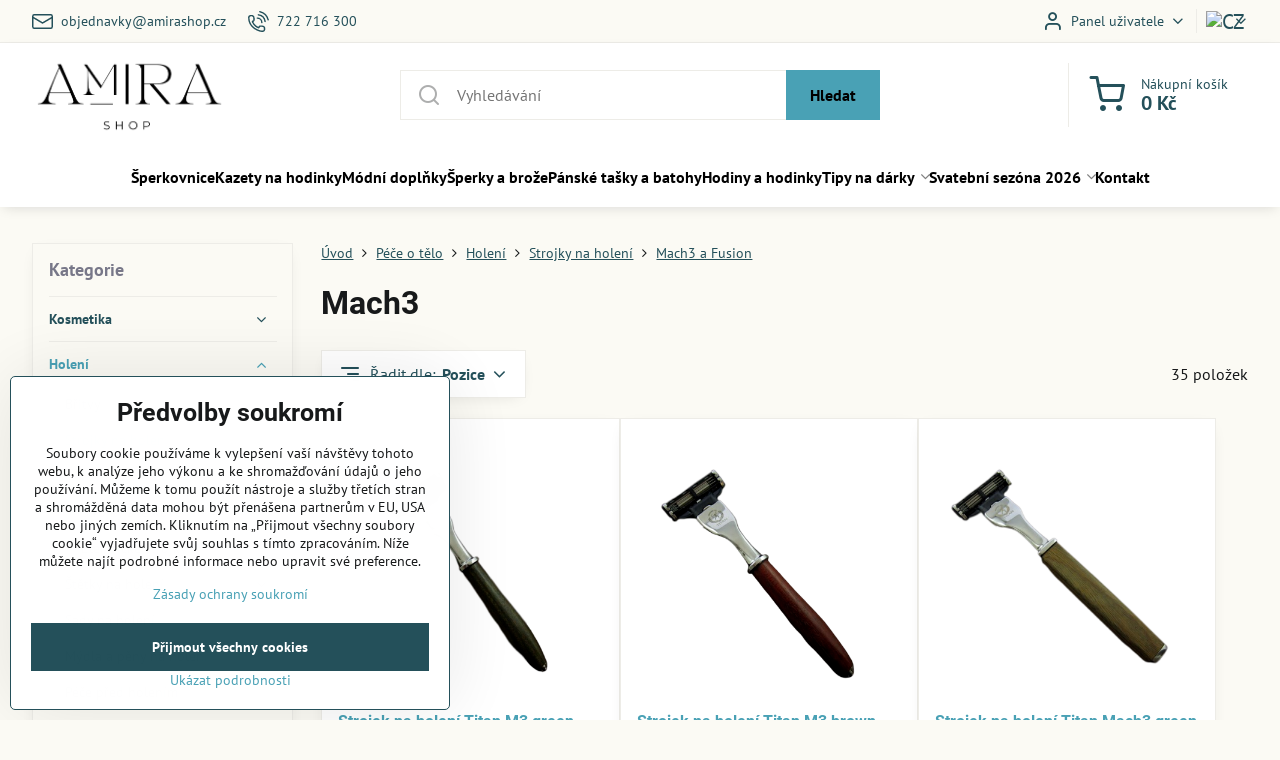

--- FILE ---
content_type: text/html; charset=UTF-8
request_url: https://www.amirashop.cz/c/pece-o-telo/holeni-a-britvy/strojky-na-holeni/mach3
body_size: 23461
content:

<!DOCTYPE html>
<html  data-lang-code="cz" lang="cs" class="no-js s1-hasHeader1 s1-hasFixedCart" data-lssid="f80ebe4952e6">
    <head>
        <meta charset="utf-8">
        		<title>Mach3 a Fusion</title>
        		<meta name="viewport" content="width=device-width, initial-scale=1" />
		         
<script data-privacy-group="script">
var FloxSettings = {
'cartItems': {},'cartProducts': {},'cartType': "slider",'loginType': "slider",'regformType': "slider",'langVer': "" 
}; 
 
</script>
<script data-privacy-group="script">
FloxSettings.img_size = { 'min': "50x50",'small': "120x120",'medium': "440x440",'large': "800x800",'max': "1600x1600",'product_antn': "440x440",'product_detail': "800x800" };
</script>
    <template id="privacy_iframe_info">
    <div class="floxIframeBlockedInfo" data-func-text="Funkční" data-analytic-text="Analytické" data-ad-text="Marketingové" data-nosnippet="1">
    <div class="floxIframeBlockedInfo__common">
        <div class="likeH3">Externí obsah je blokován Volbami soukromí</div>
        <p>Přejete si načíst externí obsah?</p>
    </div>
    <div class="floxIframeBlockedInfo__youtube">
        <div class="likeH3">Videa Youtube jsou blokovány Volbami soukromí</div>
        <p>Přejete si načíst Youtube video?</p>
    </div>
    <div class="floxIframeBlockedInfo__buttons">
        <button class="button floxIframeBlockedInfo__once">Povolit jednou</button>
        <button class="button floxIframeBlockedInfo__always" >Povolit a zapamatovat - souhlas s druhem cookie: </button>
    </div>
    <a class="floxIframeBlockedLink__common" href=""><i class="fa fa-external-link"></i> Otevřít obsah v novém okně</a>
    <a class="floxIframeBlockedLink__youtube" href=""><i class="fa fa-external-link"></i> Otevřít video v novém okně</a>
</div>
</template>
<script type="text/javascript" data-privacy-group="script">
FloxSettings.options={},FloxSettings.options.MANDATORY=1,FloxSettings.options.FUNC=2,FloxSettings.options.ANALYTIC=4,FloxSettings.options.AD=8;
FloxSettings.options.fullConsent=15;FloxSettings.options.maxConsent=15;FloxSettings.options.consent=0,localStorage.getItem("floxConsent")&&(FloxSettings.options.consent=parseInt(localStorage.getItem("floxConsent")));FloxSettings.options.sync=1;FloxSettings.google_consent2_options={},FloxSettings.google_consent2_options.AD_DATA=1,FloxSettings.google_consent2_options.AD_PERSON=2;FloxSettings.google_consent2_options.consent=-1,localStorage.getItem("floxGoogleConsent2")&&(FloxSettings.google_consent2_options.consent=parseInt(localStorage.getItem("floxGoogleConsent2")));const privacyIsYoutubeUrl=function(e){return e.includes("youtube.com/embed")||e.includes("youtube-nocookie.com/embed")},privacyIsGMapsUrl=function(e){return e.includes("google.com/maps/embed")||/maps\.google\.[a-z]{2,3}\/maps/i.test(e)},privacyGetPrivacyGroup=function(e){var t="";if(e.getAttribute("data-privacy-group")?t=e.getAttribute("data-privacy-group"):e.closest("*[data-privacy-group]")&&(t=e.closest("*[data-privacy-group]").getAttribute("data-privacy-group")),"IFRAME"===e.tagName){let r=e.src||"";privacyIsYoutubeUrl(r)&&(e.setAttribute("data-privacy-group","func"),t="func"),privacyIsGMapsUrl(r)&&(e.setAttribute("data-privacy-group","func"),t="func")}return"regular"===t&&(t="script"),t},privacyBlockScriptNode=function(e){e.type="javascript/blocked";let t=function(r){"javascript/blocked"===e.getAttribute("type")&&r.preventDefault(),e.removeEventListener("beforescriptexecute",t)};e.addEventListener("beforescriptexecute",t)},privacyHandleScriptTag=function(e){let t=privacyGetPrivacyGroup(e);if(t){if("script"===t)return;"mandatory"===t||"func"===t&&FloxSettings.options.consent&FloxSettings.options.FUNC||"analytic"===t&&FloxSettings.options.consent&FloxSettings.options.ANALYTIC||"ad"===t&&FloxSettings.options.consent&FloxSettings.options.AD||privacyBlockScriptNode(e)}else FloxSettings.options.allow_unclassified||privacyBlockScriptNode(e)},privacyShowPlaceholder=function(e){let t=privacyGetPrivacyGroup(e);var r=document.querySelector("#privacy_iframe_info").content.cloneNode(!0),i=r.querySelector(".floxIframeBlockedInfo__always");i.textContent=i.textContent+r.firstElementChild.getAttribute("data-"+t+"-text"),r.firstElementChild.setAttribute("data-"+t,"1"),r.firstElementChild.removeAttribute("data-func-text"),r.firstElementChild.removeAttribute("data-analytic-text"),r.firstElementChild.removeAttribute("data-ad-text");let o=e.parentNode.classList.contains("blockYoutube");if(e.style.height){let a=e.style.height,c=e.style.width;e.setAttribute("data-privacy-style-height",a),r.firstElementChild.style.setProperty("--iframe-h",a),r.firstElementChild.style.setProperty("--iframe-w",c),e.style.height="0"}else if(e.getAttribute("height")){let n=e.getAttribute("height").replace("px",""),l=e.getAttribute("width").replace("px","");e.setAttribute("data-privacy-height",n),n.includes("%")?r.firstElementChild.style.setProperty("--iframe-h",n):r.firstElementChild.style.setProperty("--iframe-h",n+"px"),l.includes("%")?r.firstElementChild.style.setProperty("--iframe-w",l):r.firstElementChild.style.setProperty("--iframe-w",l+"px"),e.setAttribute("height",0)}else if(o&&e.parentNode.style.maxHeight){let s=e.parentNode.style.maxHeight,p=e.parentNode.style.maxWidth;r.firstElementChild.style.setProperty("--iframe-h",s),r.firstElementChild.style.setProperty("--iframe-w",p)}let u=e.getAttribute("data-privacy-src")||"";privacyIsYoutubeUrl(u)?(r.querySelector(".floxIframeBlockedInfo__common").remove(),r.querySelector(".floxIframeBlockedLink__common").remove(),r.querySelector(".floxIframeBlockedLink__youtube").setAttribute("href",u.replace("/embed/","/watch?v="))):u?(r.querySelector(".floxIframeBlockedInfo__youtube").remove(),r.querySelector(".floxIframeBlockedLink__youtube").remove(),r.querySelector(".floxIframeBlockedLink__common").setAttribute("href",u)):(r.querySelector(".floxIframeBlockedInfo__once").remove(),r.querySelector(".floxIframeBlockedInfo__youtube").remove(),r.querySelector(".floxIframeBlockedLink__youtube").remove(),r.querySelector(".floxIframeBlockedLink__common").remove(),r.querySelector(".floxIframeBlockedInfo__always").classList.add("floxIframeBlockedInfo__always--reload")),e.parentNode.insertBefore(r,e.nextSibling),o&&e.parentNode.classList.add("blockYoutube--blocked")},privacyHidePlaceholderIframe=function(e){var t=e.nextElementSibling;if(t&&t.classList.contains("floxIframeBlockedInfo")){let r=e.parentNode.classList.contains("blockYoutube");r&&e.parentNode.classList.remove("blockYoutube--blocked"),e.getAttribute("data-privacy-style-height")?e.style.height=e.getAttribute("data-privacy-style-height"):e.getAttribute("data-privacy-height")?e.setAttribute("height",e.getAttribute("data-privacy-height")):e.classList.contains("invisible")&&e.classList.remove("invisible"),t.remove()}},privacyBlockIframeNode=function(e){var t=e.src||"";""===t&&e.getAttribute("data-src")&&(t=e.getAttribute("data-src")),e.setAttribute("data-privacy-src",t),e.removeAttribute("src"),!e.classList.contains("floxNoPrivacyPlaceholder")&&(!e.style.width||parseInt(e.style.width)>200)&&(!e.getAttribute("width")||parseInt(e.getAttribute("width"))>200)&&(!e.style.height||parseInt(e.style.height)>200)&&(!e.getAttribute("height")||parseInt(e.getAttribute("height"))>200)&&(!e.style.display||"none"!==e.style.display)&&(!e.style.visibility||"hidden"!==e.style.visibility)&&privacyShowPlaceholder(e)},privacyHandleIframeTag=function(e){let t=privacyGetPrivacyGroup(e);if(t){if("script"===t||"mandatory"===t)return;if("func"===t&&FloxSettings.options.consent&FloxSettings.options.FUNC)return;if("analytic"===t&&FloxSettings.options.consent&FloxSettings.options.ANALYTIC||"ad"===t&&FloxSettings.options.consent&FloxSettings.options.AD)return;privacyBlockIframeNode(e)}else{if(FloxSettings.options.allow_unclassified)return;privacyBlockIframeNode(e)}},privacyHandleYoutubeGalleryItem=function(e){if(!(FloxSettings.options.consent&FloxSettings.options.FUNC)){var t=e.closest(".gallery").getAttribute("data-preview-height"),r=e.getElementsByTagName("img")[0],i=r.getAttribute("src").replace(t+"/"+t,"800/800");r.classList.contains("flox-lazy-load")&&(i=r.getAttribute("data-src").replace(t+"/"+t,"800/800")),e.setAttribute("data-href",e.getAttribute("href")),e.setAttribute("href",i),e.classList.replace("ytb","ytbNoConsent")}},privacyBlockPrivacyElementNode=function(e){e.classList.contains("floxPrivacyPlaceholder")?(privacyShowPlaceholder(e),e.classList.add("invisible")):e.style.display="none"},privacyHandlePrivacyElementNodes=function(e){let t=privacyGetPrivacyGroup(e);if(t){if("script"===t||"mandatory"===t)return;if("func"===t&&FloxSettings.options.consent&FloxSettings.options.FUNC)return;if("analytic"===t&&FloxSettings.options.consent&FloxSettings.options.ANALYTIC||"ad"===t&&FloxSettings.options.consent&FloxSettings.options.AD)return;privacyBlockPrivacyElementNode(e)}else{if(FloxSettings.options.allow_unclassified)return;privacyBlockPrivacyElementNode(e)}};function privacyLoadScriptAgain(e){var t=document.getElementsByTagName("head")[0],r=document.createElement("script");r.src=e.getAttribute("src"),t.appendChild(r),e.parentElement.removeChild(e)}function privacyExecuteScriptAgain(e){var t=document.getElementsByTagName("head")[0],r=document.createElement("script");r.textContent=e.textContent,t.appendChild(r),e.parentElement.removeChild(e)}function privacyEnableScripts(){document.querySelectorAll('script[type="javascript/blocked"]').forEach(e=>{let t=privacyGetPrivacyGroup(e);(FloxSettings.options.consent&FloxSettings.options.ANALYTIC&&t.includes("analytic")||FloxSettings.options.consent&FloxSettings.options.AD&&t.includes("ad")||FloxSettings.options.consent&FloxSettings.options.FUNC&&t.includes("func"))&&(e.getAttribute("src")?privacyLoadScriptAgain(e):privacyExecuteScriptAgain(e))})}function privacyEnableIframes(){document.querySelectorAll("iframe[data-privacy-src]").forEach(e=>{let t=privacyGetPrivacyGroup(e);if(!(FloxSettings.options.consent&FloxSettings.options.ANALYTIC&&t.includes("analytic")||FloxSettings.options.consent&FloxSettings.options.AD&&t.includes("ad")||FloxSettings.options.consent&FloxSettings.options.FUNC&&t.includes("func")))return;privacyHidePlaceholderIframe(e);let r=e.getAttribute("data-privacy-src");e.setAttribute("src",r),e.removeAttribute("data-privacy-src")})}function privacyEnableYoutubeGalleryItems(){FloxSettings.options.consent&FloxSettings.options.FUNC&&(document.querySelectorAll(".ytbNoConsent").forEach(e=>{e.setAttribute("href",e.getAttribute("data-href")),e.classList.replace("ytbNoConsent","ytb")}),"function"==typeof initGalleryPlugin&&initGalleryPlugin())}function privacyEnableBlockedContent(e,t){document.querySelectorAll(".floxCaptchaCont").length&&(e&FloxSettings.options.FUNC)!=(t&FloxSettings.options.FUNC)?window.location.reload():(privacyEnableScripts(),privacyEnableIframes(),privacyEnableYoutubeGalleryItems(),"function"==typeof FloxSettings.privacyEnableScriptsCustom&&FloxSettings.privacyEnableScriptsCustom())}
function privacyUpdateConsent(){ FloxSettings.ga4&&"function"==typeof gtag&&gtag("consent","update",{ad_storage:FloxSettings.options.consent&FloxSettings.options.AD?"granted":"denied",analytics_storage:FloxSettings.options.consent&FloxSettings.options.ANALYTIC?"granted":"denied",functionality_storage:FloxSettings.options.consent&FloxSettings.options.FUNC?"granted":"denied",personalization_storage:FloxSettings.options.consent&FloxSettings.options.FUNC?"granted":"denied",security_storage:FloxSettings.options.consent&FloxSettings.options.FUNC?"granted":"denied",ad_user_data:FloxSettings.google_consent2_options.consent>-1&&FloxSettings.google_consent2_options.consent&FloxSettings.google_consent2_options.AD_DATA?"granted":"denied",ad_personalization:FloxSettings.google_consent2_options.consent>-1&&FloxSettings.google_consent2_options.consent&FloxSettings.google_consent2_options.AD_PERSON?"granted":"denied"});FloxSettings.gtm&&(gtag("consent","update",{ad_storage:FloxSettings.options.consent&FloxSettings.options.AD?"granted":"denied",analytics_storage:FloxSettings.options.consent&FloxSettings.options.ANALYTIC?"granted":"denied",functionality_storage:FloxSettings.options.consent&FloxSettings.options.FUNC?"granted":"denied",personalization_storage:FloxSettings.options.consent&FloxSettings.options.FUNC?"granted":"denied",security_storage:FloxSettings.options.consent&FloxSettings.options.FUNC?"granted":"denied",ad_user_data:FloxSettings.google_consent2_options.consent>-1&&FloxSettings.google_consent2_options.consent&FloxSettings.google_consent2_options.AD_DATA?"granted":"denied",ad_personalization:FloxSettings.google_consent2_options.consent>-1&&FloxSettings.google_consent2_options.consent&FloxSettings.google_consent2_options.AD_PERSON?"granted":"denied"}),dataLayer.push({cookie_consent:{marketing:FloxSettings.options.consent&FloxSettings.options.AD?"granted":"denied",analytics:FloxSettings.options.consent&FloxSettings.options.ANALYTIC?"granted":"denied"},event:"cookie_consent"}));if(FloxSettings.sklik&&FloxSettings.sklik.active){var e={rtgId:FloxSettings.sklik.seznam_retargeting_id,consent:FloxSettings.options.consent&&FloxSettings.options.consent&FloxSettings.options.ANALYTIC?1:0};"category"===FloxSettings.sklik.pageType?(e.category=FloxSettings.sklik.category,e.pageType=FloxSettings.sklik.pageType):"offerdetail"===FloxSettings.sklik.pagetype&&(e.itemId=FloxSettings.sklik.itemId,e.pageType=FloxSettings.sklik.pageType),window.rc&&window.rc.retargetingHit&&window.rc.retargetingHit(e)}"function"==typeof loadCartFromLS&&"function"==typeof saveCartToLS&&(loadCartFromLS(),saveCartToLS());}
const observer=new MutationObserver(e=>{e.forEach(({addedNodes:e})=>{e.forEach(e=>{if(FloxSettings.options.consent!==FloxSettings.options.maxConsent){if(1===e.nodeType&&"SCRIPT"===e.tagName)return privacyHandleScriptTag(e);if(1===e.nodeType&&"IFRAME"===e.tagName)return privacyHandleIframeTag(e);if(1===e.nodeType&&"A"===e.tagName&&e.classList.contains("ytb"))return privacyHandleYoutubeGalleryItem(e);if(1===e.nodeType&&"SCRIPT"!==e.tagName&&"IFRAME"!==e.tagName&&e.classList.contains("floxPrivacyElement"))return privacyHandlePrivacyElementNodes(e)}1===e.nodeType&&(e.classList.contains("mainPrivacyModal")||e.classList.contains("mainPrivacyBar"))&&(FloxSettings.options.consent>0&&!FloxSettings.options.forceShow&&-1!==FloxSettings.google_consent2_options.consent?e.style.display="none":FloxSettings.options.consent>0&&-1===FloxSettings.google_consent2_options.consent?e.classList.add("hideBWConsentOptions"):-1!==FloxSettings.google_consent2_options.consent&&e.classList.add("hideGC2ConsentOptions"))})})});observer.observe(document.documentElement,{childList:!0,subtree:!0}),document.addEventListener("DOMContentLoaded",function(){observer.disconnect()});const createElementBackup=document.createElement;document.createElement=function(...e){if("script"!==e[0].toLowerCase())return createElementBackup.bind(document)(...e);let n=createElementBackup.bind(document)(...e);return n.setAttribute("data-privacy-group","script"),n};
</script>

<meta name="referrer" content="no-referrer-when-downgrade">


<link rel="canonical" href="https://www.amirashop.cz/c/pece-o-telo/holeni-a-britvy/strojky-na-holeni/mach3">
    

<meta property="og:title" content="Mach3 a Fusion">
<meta property="og:site_name" content="Gairaca s.r.o.">

<meta property="og:url" content="https://www.amirashop.cz/c/pece-o-telo/holeni-a-britvy/strojky-na-holeni/mach3">
<meta property="og:description" content="">

<meta name="twitter:card" content="summary_large_image">
<meta name="twitter:title" content="Mach3 a Fusion">
<meta name="twitter:description" content="">

    <meta property="og:locale" content="cs_CZ">

    <meta property="og:type" content="website">
                <script data-privacy-group="script" type="application/ld+json">
{
    "@context": "https://schema.org",
    "@type": "WebPage",
    "name": "Mach3 a Fusion",
    "description": ""}
</script>
<script data-privacy-group="script" type="application/ld+json">
{
   "@context": "https://schema.org",
    "@type": "Organization",
    "url": "https://amirashop.cz",
        "name": "Gairaca s.r.o.",
    "description": "",
    "email": "objednavky@amirashop.cz",
    "telephone": "722 716 300",
    "address": {
        "@type": "PostalAddress",
        "streetAddress": "Kunín",
        "addressLocality": "Kunín",
        "addressCountry": "CZ",
        "postalCode": "74253"
    },
    "contactPoint": {
        "@type": "ContactPoint",
        "telephone": "722 716 300",
        "email": "objednavky@amirashop.cz"
    }}
</script>  

<link rel="dns-prefetch" href="https://www.byznysweb.cz">
<link rel="preconnect" href="https://www.byznysweb.cz/" crossorigin>
<style type="text/css">
        

@font-face {
  font-family: 'PT Sans';
  font-style: normal;
  font-display: swap;
  font-weight: 400;
  src: local(''),
       url('https://www.byznysweb.cz/templates/bw-fonts/pt-sans-v17-latin-ext_latin-regular.woff2') format('woff2'),
       url('https://www.byznysweb.cz/templates/bw-fonts/pt-sans-v17-latin-ext_latin-regular.woff') format('woff');
}


@font-face {
  font-family: 'PT Sans';
  font-style: normal;
  font-display: swap;
  font-weight: 700;
  src: local(''),
       url('https://www.byznysweb.cz/templates/bw-fonts/pt-sans-v17-latin-ext_latin-700.woff2') format('woff2'),
       url('https://www.byznysweb.cz/templates/bw-fonts/pt-sans-v17-latin-ext_latin-700.woff') format('woff');
}

@font-face {
  font-family: 'Roboto';
  font-style: normal;
  font-display: swap;
  font-weight: 400;
  src: local(''),
       url('https://www.byznysweb.cz/templates/bw-fonts/roboto-v30-latin-ext_latin-regular.woff2') format('woff2'),
       url('https://www.byznysweb.cz/templates/bw-fonts/roboto-v30-latin-ext_latin-regular.woff') format('woff');
}


@font-face {
  font-family: 'Roboto';
  font-style: normal;
  font-display: swap;
  font-weight: 700;
  src: local(''),
       url('https://www.byznysweb.cz/templates/bw-fonts/roboto-v30-latin-ext_latin-700.woff2') format('woff2'),
       url('https://www.byznysweb.cz/templates/bw-fonts/roboto-v30-latin-ext_latin-700.woff') format('woff');
}
</style>

<link rel="preload" href="/erp-templates/skins/flat/universal/fonts/fontawesome-webfont.woff2" as="font" type="font/woff2" crossorigin>
<link href="/erp-templates/260119150558/universal.css" rel="stylesheet" type="text/css" media="all">  




  
<script data-privacy-group="regular">
    window.dataLayer = window.dataLayer || [];
    function gtag(){ dataLayer.push(arguments); }
    if(FloxSettings.options) {
        if(FloxSettings.options.consent) {
          gtag('consent', 'default', {
              'ad_storage': (FloxSettings.options.consent & FloxSettings.options.AD)?'granted':'denied',
              'analytics_storage': (FloxSettings.options.consent & FloxSettings.options.ANALYTIC)?'granted':'denied',
              'functionality_storage': (FloxSettings.options.consent & FloxSettings.options.FUNC)?'granted':'denied',
              'personalization_storage': (FloxSettings.options.consent & FloxSettings.options.FUNC)?'granted':'denied',
              'security_storage': (FloxSettings.options.consent & FloxSettings.options.FUNC)?'granted':'denied',
              'ad_user_data': ((FloxSettings.google_consent2_options.consent > -1) && FloxSettings.google_consent2_options.consent & FloxSettings.google_consent2_options.AD_DATA)?'granted':'denied',
              'ad_personalization': ((FloxSettings.google_consent2_options.consent > -1) && FloxSettings.google_consent2_options.consent & FloxSettings.google_consent2_options.AD_PERSON)?'granted':'denied'              
          });
          dataLayer.push({ 'cookie_consent': {
            'marketing': (FloxSettings.options.consent & FloxSettings.options.AD)?'granted':'denied',
            'analytics': (FloxSettings.options.consent & FloxSettings.options.ANALYTIC)?'granted':'denied'
          } });
        } else {
          gtag('consent', 'default', {
              'ad_storage': 'denied',
              'analytics_storage': 'denied',
              'functionality_storage': 'denied',
              'personalization_storage': 'denied',
              'security_storage': 'denied',
              'ad_user_data': 'denied',
              'ad_personalization': 'denied'
          });      
          dataLayer.push({ 'cookie_consent': {
            'marketing': 'denied',
            'analytics': 'denied'
            } 
          });    
        }    
    }
    
    dataLayer.push({
        'pageType' : 'category',
        'value': '0',
        'currency': 'CZK',
        'contentIds': []
            });
 
    FloxSettings.currency = 'CZK';
    FloxSettings.gtm = { 'init': true, 'container_id': 'GTM-57B9RN6H', 'page_type': 'category' };
    </script>

    <!-- Google Tag Manager HEAD -->
<script data-privacy-group="regular">(function(w,d,s,l,i){w[l]=w[l]||[];w[l].push({'gtm.start':
new Date().getTime(),event:'gtm.js'});var f=d.getElementsByTagName(s)[0],
j=d.createElement(s),dl=l!='dataLayer'?'&l='+l:'';j.async=true;j.src=
'//www.googletagmanager.com/gtm.js?id='+i+dl;f.parentNode.insertBefore(j,f);
})(window,document,'script','dataLayer','GTM-57B9RN6H');</script>
 
<script data-privacy-group="mandatory">
    FloxSettings.trackerData = {
                    'cartIds': []
            };
    </script>    <!-- Global site tag (gtag.js) - Google Analytics -->
    <script async src="https://www.googletagmanager.com/gtag/js?id=G-QH663CYLH0" data-privacy-group="regular"></script>    
    <script data-privacy-group="regular">
        window.dataLayer = window.dataLayer || [];
        function gtag(){ dataLayer.push(arguments); }
        if(FloxSettings.options) {
          if(FloxSettings.options.consent) {
            gtag('consent', 'default', {
              'ad_storage': (FloxSettings.options.consent & FloxSettings.options.AD)?'granted':'denied',
              'analytics_storage': (FloxSettings.options.consent & FloxSettings.options.ANALYTIC)?'granted':'denied',
              'functionality_storage': (FloxSettings.options.consent & FloxSettings.options.FUNC)?'granted':'denied',
              'personalization_storage': (FloxSettings.options.consent & FloxSettings.options.FUNC)?'granted':'denied',
              'security_storage': (FloxSettings.options.consent & FloxSettings.options.FUNC)?'granted':'denied',
              'ad_user_data': ((FloxSettings.google_consent2_options.consent > -1) && FloxSettings.google_consent2_options.consent & FloxSettings.google_consent2_options.AD_DATA)?'granted':'denied',
              'ad_personalization': ((FloxSettings.google_consent2_options.consent > -1) && FloxSettings.google_consent2_options.consent & FloxSettings.google_consent2_options.AD_PERSON)?'granted':'denied',
              'wait_for_update': 500
            });  
          } else {
            gtag('consent', 'default', {
              'ad_storage': 'denied',
              'analytics_storage': 'denied',
              'functionality_storage': 'denied',
              'personalization_storage': 'denied',
              'security_storage': 'denied',
              'ad_user_data': 'denied',
              'ad_personalization': 'denied',
              'wait_for_update': 500
            });  
          }
        }
        gtag('js', new Date());
     
        gtag('set', { 'currency': 'CZK' }); 
      
    

    FloxSettings.ga4 = 1;
    FloxSettings.gtagID = 'G-QH663CYLH0';
    gtag('config', 'G-QH663CYLH0',{  'groups': 'ga4' });   

  
    </script>   
<!-- Glami piXel -->
<script data-privacy-group="regular">

    
(function(f, a, s, h, i, o, n) { f['GlamiTrackerObject'] = i;
f[i]=f[i]||function(){ (f[i].q=f[i].q||[]).push(arguments) };o=a.createElement(s),
n=a.getElementsByTagName(s)[0];o.async=1;o.src=h;n.parentNode.insertBefore(o,n)
})(window, document, 'script', '//glamipixel.com/js/compiled/pt.js', 'glami');
    
glami('create', 'F69953852EEEC0DD9466A4E0A0F4F7E5', 'cz', { consent: (FloxSettings.options.consent & FloxSettings.options.ANALYTIC)?1:0 });
glami('track', 'PageView', { 
          consent: (FloxSettings.options.consent & FloxSettings.options.ANALYTIC)?1:0 
});


    
FloxSettings.currency = 'CZK';
FloxSettings.glami = { 'init': 1, 'apikey': 'F69953852EEEC0DD9466A4E0A0F4F7E5', 'lang_code': 'cz' };
</script>
<!-- End Glami piXel --> 
    <link rel="shortcut icon" href="/files/favicon.png">
    <link rel="icon" href="/files/favicon.png?refresh" type="image/x-icon">

		<script data-privacy-group="script">
			FloxSettings.cartType = "same_page";
			FloxSettings.loginType = "custom";
			FloxSettings.regformType = "custom";
		</script>
												<style>
			:root {
				--s1-accentTransparent: #49a1b517;
				--s1-accentComplement: #000;
				--s1-maccentComplement: #000;
				--s1-menuBgComplementTransparent: #000b;
				--s1-menuBgComplementTransparent2: #0002;
				--s1-menuBgComplement: #000;
				--s1-accentDark: #24505a;
			}
		</style>

		</head>
<body class="s1-pt-category ">
    <!-- Facebook Pixel Code -->
<script type="text/javascript" data-privacy-group="ad">
!function(f,b,e,v,n,t,s){
    if(f.fbq)return;n=f.fbq=function(){
        n.callMethod? n.callMethod.apply(n,arguments):n.queue.push(arguments)
    };
    if(!f._fbq)f._fbq=n;
    n.push=n;n.loaded=!0;n.version='2.0';n.queue=[];t=b.createElement(e);t.async=!0;
    t.src=v;s=b.getElementsByTagName(e)[0];s.parentNode.insertBefore(t,s)
}
(window,document,'script','//connect.facebook.net/en_US/fbevents.js');

    var time = Date.now(),
        eventTime = Math.floor(time / 1000),
        eventId = "PW" + time;   

    fbq('init', '334915280309366');        
    //console.log('special FB init')
    fbq('track', 'PageView', { }, { 'eventID': eventId });
    FloxSettings.fb_conv = [];
 
    
    function getCookie(name) {
      var value = '; '+document.cookie;
      var parts = value.split('; '+name+'=');
      if (parts.length === 2) return parts.pop().split(';').shift();
      else return null;
    }    
    
    FloxSettings.fb_conv.push({ 
        "event_name": "PageView",
        "event_time": eventTime,
        "event_id": eventId, 
        "event_source_url": window.location.href,
        "action_source": "website",
        "user_data": {
            "fbp": getCookie('_fbp')
        }
    });
    
        
 FloxSettings.currency = 'CZK';FloxSettings.fbremarket = { 'init': true, 'apikey': '334915280309366' };        
</script>
<!-- End Facebook Pixel Code -->

    <noscript class="noprint">
        <div id="noscript">
            Javascript není prohlížečem podporován nebo je vypnutý. Pro zobrazení stránky tak, jak byla zamýšlena, použijte prohlížeč s podporou JavaScriptu.
            <br>Pomoc: <a href="https://www.enable-javascript.com/" target="_blank">Enable-Javascript.com</a>.
        </div>
    </noscript>
    
    <div class="oCont remodal-bg">
																																					
						
	
	
	<section class="s1-headerTop s1-headerTop-style1 noprint">
		<div class="s1-cont flex ai-c">
							<div class="s1-headerTop-left">
							<nav class="s1-topNav s1-topNav-auto">
			<ul class="s1-topNav-items">
													<li class="s1-topNav-item">
						<a class="s1-topNav-link" href="mailto:objednavky@amirashop.cz">
							    <i class="navIcon navIconBWSet imgIcon50"><svg xmlns="http://www.w3.org/2000/svg" width="34.079" height="24.679" viewBox="0 0 34.079 24.679" fill="currentColor">
  <path d="M48.018,22.66H21.982a4.027,4.027,0,0,0-4.022,4.022V43.318a4.028,4.028,0,0,0,4.022,4.022H48.018a4.028,4.028,0,0,0,4.022-4.022V26.682A4.027,4.027,0,0,0,48.018,22.66ZM21.982,25.084H48.018a1.6,1.6,0,0,1,1.6,1.6v.843L35.068,36.016l-14.684-8.7v-.629A1.6,1.6,0,0,1,21.982,25.084ZM48.018,44.916H21.982a1.6,1.6,0,0,1-1.6-1.6V30.128l14.061,8.336a1.208,1.208,0,0,0,1.229,0l13.942-8.137V43.318A1.6,1.6,0,0,1,48.018,44.916Z" transform="translate(-17.96 -22.66)"/>
</svg>
</i>

							<span class="s1-topNav-linkText">objednavky@amirashop.cz</span>
						</a>
					</li>
													<li class="s1-topNav-item">
						<a class="s1-topNav-link" href="tel:722716300">
							    <i class="navIcon navIconBWSet imgIcon50"><svg xmlns="http://www.w3.org/2000/svg" width="32.363" height="32.696" viewBox="0 0 32.363 32.696" fill="currentColor">
    <path d="M50.089,33.454a1.089,1.089,0,0,1-1.057-.818A16.444,16.444,0,0,0,36.816,20.8a1.085,1.085,0,1,1,.485-2.116A18.64,18.64,0,0,1,51.148,32.1a1.085,1.085,0,0,1-.789,1.319A1.146,1.146,0,0,1,50.089,33.454Z" transform="translate(-18.819 -18.652)"/>
    <path d="M45.271,36.015a1.091,1.091,0,0,1-1.08-.933,11.093,11.093,0,0,0-9.62-9.407,1.085,1.085,0,1,1,.271-2.153A13.276,13.276,0,0,1,46.353,34.778,1.086,1.086,0,0,1,45.425,36,1.151,1.151,0,0,1,45.271,36.015Z" transform="translate(-18.819 -18.652)"/>
    <path d="M40.16,37.721a1.088,1.088,0,0,1-1.091-1.085,5.871,5.871,0,0,0-5.884-5.846,1.085,1.085,0,1,1,0-2.17,8.051,8.051,0,0,1,8.067,8.016A1.089,1.089,0,0,1,40.16,37.721Z" transform="translate(-18.819 -18.652)"/>
    <path d="M40.781,51.348l-.179,0c-6.259-.15-21.417-6.59-21.781-21.646a4.416,4.416,0,0,1,4.195-4.873l1.667-.04c1.493-.022,4.368,1.1,4.478,5.638.1,4.086-1.181,4.893-1.953,5.009a1.073,1.073,0,0,1-.138.013l-.32.007a16.914,16.914,0,0,0,8.062,8.011l.007-.317a1.285,1.285,0,0,1,.012-.138c.118-.767.929-2.037,5.042-1.941,4.569.11,5.709,2.959,5.672,4.451l-.04,1.657a4.594,4.594,0,0,1-.661,2.126A4.425,4.425,0,0,1,40.781,51.348ZM24.763,26.956h-.027L23.069,27c-.491.022-2.123.281-2.066,2.651.352,14.5,15.42,19.427,19.652,19.528,2.388.091,2.645-1.564,2.668-2.063l.04-1.646c.018-.74-.7-2.161-3.542-2.229a6.37,6.37,0,0,0-2.828.344l-.005.2a1.988,1.988,0,0,1-.9,1.613,2.014,2.014,0,0,1-1.841.184,18.874,18.874,0,0,1-9.628-9.568,1.973,1.973,0,0,1,.186-1.828,2.006,2.006,0,0,1,1.622-.9l.2,0a6.306,6.306,0,0,0,.346-2.809C26.911,27.686,25.516,26.956,24.763,26.956Zm10.3,16.612h0Z" transform="translate(-18.819 -18.652)"/>
</svg>
</i>

							<span class="s1-topNav-linkText">722 716 300</span>
						</a>
					</li>
							</ul>
		</nav>
	
				</div>
										<div class="s1-headerTop-right flex ml-a">
											<div class="s1-dropDown s1-loginDropdown">
	<a href="/e/login" class="s1-dropDown-toggler">
		<i class="s1-icon s1-icon-user s1-dropDown-icon" aria-hidden="true"></i>
		<span class="s1-dropDown-title">Panel uživatele</span>
		<i class="fa fa-angle-down s1-dropDown-arrow"></i>
	</a>
	<ul class="s1-dropDown-items">
				<li class="s1-dropDown-item">
			<a class="s1-dropDown-link" href="/e/login" data-remodal-target="s1-acc">
				<i class="s1-icon s1-icon-log-in s1-dropDown-icon"></i>
				<span class="s1-dropDown-title">Přihlásit se</span>
			</a>
		</li>
						<li class="s1-dropDown-item">
			<a class="s1-dropDown-link" href="/e/account/register">
				<i class="s1-icon s1-icon-user-plus s1-dropDown-icon"></i>
				<span class="s1-dropDown-title">Registrace</span>
			</a>
		</li>
    		</ul>
</div>

																	<div class="s1-flags s1-dropDown">
		<button class="s1-flags-currentLang s1-dropDown-toggler">
			<img class="s1-flag-img s1-dropDown-img" src="/erp/images/flags/flat/24/CZ.png" alt="CZ">
			<i class="fa fa-angle-down s1-dropDown-arrow"></i>
		</button>
		<ul class="s1-flags-dropDown s1-dropDown-items">
							        									<li class="s1-dropDown-item">
					<a class="s1-flags-lang s1-dropDown-link flag-sk" href="https://www.amirashop.sk">
						<img class="s1-flag-img s1-dropDown-img" src="/erp/images/flags/flat/24/SK.png" alt="SK">
						    
							<span class="s1-flag-title s1-dropDown-title">Slovakia</span>
											</a>
				</li>
				        									<li class="s1-dropDown-item">
					<a class="s1-flags-lang s1-dropDown-link flag-pl" href="https://www.amirashop.pl">
						<img class="s1-flag-img s1-dropDown-img" src="/erp/images/flags/flat/24/PL.png" alt="PL">
						    
							<span class="s1-flag-title s1-dropDown-title">Poland</span>
											</a>
				</li>
				        			</ul>
	</div>

									</div>
					</div>
	</section>
<header class="s1-header s1-header-style1  noprint">
	<section class="s1-header-cont s1-cont flex">
		<div class="s1-header-logo">
							<a class="s1-imglogo" href="/"><img src="/files/logo-cerne2025-05-02-10-43-03.png" alt="Logo"></a>
					</div>
		<div class="s1-header-actions flex">
						<div class="s1-header-search">
				<!-- search activator -->
				<div class="s1-header-action m-hide">
					<a href="/e/search" title="Hledat" class="s1-header-actionLink s1-searchActivatorJS"><i class="s1-icon s1-icon-search"></i></a>
				</div>
					<form action="/e/search" method="get" class="siteSearchForm s1-topSearch-form">
		<div class="siteSearchCont s1-topSearch">
			<label class="s1-siteSearch-label flex">
				<i class="s1-icon s1-icon-search rm-hide"></i>
				<input data-pages="Stránky" data-products="Produkty" data-categories="Kategorie" data-news="Novinky" data-brands="Výrobce" class="siteSearchInput" id="s1-small-search" placeholder="Vyhledávání" name="word" type="text" value="">
				<button class="button" type="submit">Hledat</button>
			</label>
		</div>
	</form>

			</div>
			
												<!-- cart -->
			<div class="s1-headerCart-outer">
				            
    		<div class="s1-header-action s1-headerCart">
			<a class="s1-header-actionLink smallCart" href="/e/cart/index" title="Nákupní košík">
				<i class="s1-icon s1-icon-shopping-cart"></i>
				<span class="smallCartItems buttonCartInvisible invisible">0</span>
				<div class="s1-scText rl-hide">
					<span class="s1-scTitle">Nákupní košík</span>
					<span class="smallCartTotal smallCartPrice" data-pieces="0">0 Kč</span>
				</div>
			</a>
			<div id="s1-customSmallCartCont" class="s1-smallCart-wrapper"></div>
		</div>
    
			</div>
			<!-- menu -->
						<div class="s1-header-action l-hide">
				<button aria-label="Menu" class="s1-header-actionLink s1-menuActivatorJS"><i class="s1-icon s1-icon-menu"></i></button>
			</div>
					</div>
	</section>
		<div class="s1-menu-section s1-header-color2">
					<div class="s1-menu-overlay s1-menuActivatorJS l-hide"></div>
			<div class="s1-menu-wrapper">
				<div class="s1-menu-header l-hide">
					Menu
					<span class="s1-menuClose s1-menuActivatorJS">✕</span>
				</div>
				<div class="s1-menu-cont s1-cont">
											     
                                        																														<nav class="s1-menu s1-menu-center">
								<ul class="s1-menu-items">
																	<li class="s1-menu-item  ">
							<a class="s1-menu-link " href="/sperkovnice">
																<span>Šperkovnice</span>
															</a>
													</li>
																	<li class="s1-menu-item  ">
							<a class="s1-menu-link " href="/kazety-na-hodinky">
																<span>Kazety na hodinky</span>
															</a>
													</li>
																	<li class="s1-menu-item  ">
							<a class="s1-menu-link " href="/modni-doplnky">
																<span>Módní doplňky</span>
															</a>
													</li>
																	<li class="s1-menu-item  ">
							<a class="s1-menu-link " href="/sperky-a-broze">
																<span>Šperky a brože</span>
															</a>
													</li>
																	<li class="s1-menu-item  ">
							<a class="s1-menu-link " href="/panske-tasky-a-batohy">
																<span>Pánské tašky a batohy</span>
															</a>
													</li>
																	<li class="s1-menu-item  ">
							<a class="s1-menu-link " href="/hodiny-a-hodinky">
																<span>Hodiny a hodinky</span>
															</a>
													</li>
																	<li class="s1-menu-item  hasSubmenu s1-sub-dropdown">
							<a class="s1-menu-link " href="/trendy-darky">
																<span>Tipy na dárky</span>
								<i class="s1-menuChevron fa fa-angle-right"></i>							</a>
															     
                                        														<ul class="s1-submenu-items level-1">
								<li class="s1-submenu-item level-1    ">
															<a href="/trendy-darky/darky-pro-muze1" class="s1-submenu-link ">
						<span>Dárky pro muže</span>
											</a>
									</li>
								<li class="s1-submenu-item level-1    ">
															<a href="/trendy-darky/darky-pro-zeny" class="s1-submenu-link ">
						<span>Dárky pro ženy</span>
											</a>
									</li>
								<li class="s1-submenu-item level-1    ">
															<a href="/trendy-darky/darky-pro-deti" class="s1-submenu-link ">
						<span>Dárky pro děti</span>
											</a>
									</li>
								<li class="s1-submenu-item level-1    ">
															<a href="/trendy-darky/party-darky" class="s1-submenu-link ">
						<span>Párty dárky</span>
											</a>
									</li>
											</ul>
		    
													</li>
																	<li class="s1-menu-item  hasSubmenu s1-sub-dropdown">
							<a class="s1-menu-link " href="/svatebni-sezona-2026">
																<span>Svatební sezóna 2026</span>
								<i class="s1-menuChevron fa fa-angle-right"></i>							</a>
															     
                                        														<ul class="s1-submenu-items level-1">
								<li class="s1-submenu-item level-1    ">
															<a href="/svatebni-sezona-2026/stribrne-sperky" class="s1-submenu-link ">
						<span>Střibrné šperky</span>
											</a>
									</li>
								<li class="s1-submenu-item level-1    ">
															<a href="/svatebni-sezona-2026/manzetove-knoflicky" class="s1-submenu-link ">
						<span>Manžetové knoflíčky </span>
											</a>
									</li>
								<li class="s1-submenu-item level-1    ">
															<a href="/svatebni-sezona-2026/kravaty-a-motylky" class="s1-submenu-link ">
						<span>Kravaty a motýlky</span>
											</a>
									</li>
								<li class="s1-submenu-item level-1    ">
															<a href="/svatebni-sezona-2026/broze" class="s1-submenu-link ">
						<span>Brože</span>
											</a>
									</li>
											</ul>
		    
													</li>
																	<li class="s1-menu-item  ">
							<a class="s1-menu-link " href="/kontakt">
																<span>Kontakt</span>
															</a>
													</li>
									</ul>
			</nav>
		    
										
										<div class="s1-menu-addon s1-menuAddon-sidemenu m-hide">
								<nav class="s1-topNav s1-topNav-auto">
			<ul class="s1-topNav-items">
													<li class="s1-topNav-item">
						<a class="s1-topNav-link" href="mailto:objednavky@amirashop.cz">
							    <i class="navIcon navIconBWSet imgIcon50"><svg xmlns="http://www.w3.org/2000/svg" width="34.079" height="24.679" viewBox="0 0 34.079 24.679" fill="currentColor">
  <path d="M48.018,22.66H21.982a4.027,4.027,0,0,0-4.022,4.022V43.318a4.028,4.028,0,0,0,4.022,4.022H48.018a4.028,4.028,0,0,0,4.022-4.022V26.682A4.027,4.027,0,0,0,48.018,22.66ZM21.982,25.084H48.018a1.6,1.6,0,0,1,1.6,1.6v.843L35.068,36.016l-14.684-8.7v-.629A1.6,1.6,0,0,1,21.982,25.084ZM48.018,44.916H21.982a1.6,1.6,0,0,1-1.6-1.6V30.128l14.061,8.336a1.208,1.208,0,0,0,1.229,0l13.942-8.137V43.318A1.6,1.6,0,0,1,48.018,44.916Z" transform="translate(-17.96 -22.66)"/>
</svg>
</i>

							<span class="s1-topNav-linkText">objednavky@amirashop.cz</span>
						</a>
					</li>
													<li class="s1-topNav-item">
						<a class="s1-topNav-link" href="tel:722716300">
							    <i class="navIcon navIconBWSet imgIcon50"><svg xmlns="http://www.w3.org/2000/svg" width="32.363" height="32.696" viewBox="0 0 32.363 32.696" fill="currentColor">
    <path d="M50.089,33.454a1.089,1.089,0,0,1-1.057-.818A16.444,16.444,0,0,0,36.816,20.8a1.085,1.085,0,1,1,.485-2.116A18.64,18.64,0,0,1,51.148,32.1a1.085,1.085,0,0,1-.789,1.319A1.146,1.146,0,0,1,50.089,33.454Z" transform="translate(-18.819 -18.652)"/>
    <path d="M45.271,36.015a1.091,1.091,0,0,1-1.08-.933,11.093,11.093,0,0,0-9.62-9.407,1.085,1.085,0,1,1,.271-2.153A13.276,13.276,0,0,1,46.353,34.778,1.086,1.086,0,0,1,45.425,36,1.151,1.151,0,0,1,45.271,36.015Z" transform="translate(-18.819 -18.652)"/>
    <path d="M40.16,37.721a1.088,1.088,0,0,1-1.091-1.085,5.871,5.871,0,0,0-5.884-5.846,1.085,1.085,0,1,1,0-2.17,8.051,8.051,0,0,1,8.067,8.016A1.089,1.089,0,0,1,40.16,37.721Z" transform="translate(-18.819 -18.652)"/>
    <path d="M40.781,51.348l-.179,0c-6.259-.15-21.417-6.59-21.781-21.646a4.416,4.416,0,0,1,4.195-4.873l1.667-.04c1.493-.022,4.368,1.1,4.478,5.638.1,4.086-1.181,4.893-1.953,5.009a1.073,1.073,0,0,1-.138.013l-.32.007a16.914,16.914,0,0,0,8.062,8.011l.007-.317a1.285,1.285,0,0,1,.012-.138c.118-.767.929-2.037,5.042-1.941,4.569.11,5.709,2.959,5.672,4.451l-.04,1.657a4.594,4.594,0,0,1-.661,2.126A4.425,4.425,0,0,1,40.781,51.348ZM24.763,26.956h-.027L23.069,27c-.491.022-2.123.281-2.066,2.651.352,14.5,15.42,19.427,19.652,19.528,2.388.091,2.645-1.564,2.668-2.063l.04-1.646c.018-.74-.7-2.161-3.542-2.229a6.37,6.37,0,0,0-2.828.344l-.005.2a1.988,1.988,0,0,1-.9,1.613,2.014,2.014,0,0,1-1.841.184,18.874,18.874,0,0,1-9.628-9.568,1.973,1.973,0,0,1,.186-1.828,2.006,2.006,0,0,1,1.622-.9l.2,0a6.306,6.306,0,0,0,.346-2.809C26.911,27.686,25.516,26.956,24.763,26.956Zm10.3,16.612h0Z" transform="translate(-18.819 -18.652)"/>
</svg>
</i>

							<span class="s1-topNav-linkText">722 716 300</span>
						</a>
					</li>
							</ul>
		</nav>
	
					</div>
					
										<div class="s1-menu-addon s1-menuAddon-account m-hide">
						<div class="s1-dropDown s1-loginDropdown">
	<a href="/e/login" class="s1-dropDown-toggler">
		<i class="s1-icon s1-icon-user s1-dropDown-icon" aria-hidden="true"></i>
		<span class="s1-dropDown-title">Panel uživatele</span>
		<i class="fa fa-angle-down s1-dropDown-arrow"></i>
	</a>
	<ul class="s1-dropDown-items">
				<li class="s1-dropDown-item">
			<a class="s1-dropDown-link" href="/e/login" data-remodal-target="s1-acc">
				<i class="s1-icon s1-icon-log-in s1-dropDown-icon"></i>
				<span class="s1-dropDown-title">Přihlásit se</span>
			</a>
		</li>
						<li class="s1-dropDown-item">
			<a class="s1-dropDown-link" href="/e/account/register">
				<i class="s1-icon s1-icon-user-plus s1-dropDown-icon"></i>
				<span class="s1-dropDown-title">Registrace</span>
			</a>
		</li>
    		</ul>
</div>

					</div>
					
										<div class="s1-menu-addon s1-menuAddon-flags m-hide">
							<div class="s1-flags s1-dropDown">
		<button class="s1-flags-currentLang s1-dropDown-toggler">
			<img class="s1-flag-img s1-dropDown-img" src="/erp/images/flags/flat/24/CZ.png" alt="CZ">
			<i class="fa fa-angle-down s1-dropDown-arrow"></i>
		</button>
		<ul class="s1-flags-dropDown s1-dropDown-items">
							        									<li class="s1-dropDown-item">
					<a class="s1-flags-lang s1-dropDown-link flag-sk" href="https://www.amirashop.sk">
						<img class="s1-flag-img s1-dropDown-img" src="/erp/images/flags/flat/24/SK.png" alt="SK">
						    
							<span class="s1-flag-title s1-dropDown-title">Slovakia</span>
											</a>
				</li>
				        									<li class="s1-dropDown-item">
					<a class="s1-flags-lang s1-dropDown-link flag-pl" href="https://www.amirashop.pl">
						<img class="s1-flag-img s1-dropDown-img" src="/erp/images/flags/flat/24/PL.png" alt="PL">
						    
							<span class="s1-flag-title s1-dropDown-title">Poland</span>
											</a>
				</li>
				        			</ul>
	</div>

					</div>
					
									</div>
			</div>
			</div>
</header>
			<div class="s1-scrollObserve" data-body-class="scrolled"></div>

																										
			
			
			
						
									
																	
			
							<div id="main" class="basic">
					<div class="iCont s1-layout-basic">
						<div id="content" class="mainColumn">
        
						
										


	
	
<div id="product-list-c2425" class="productList  s1-filterSide"     data-use-block="0" data-category-id="2425" data-category-title="Mach3 a Fusion"
     data-playlist-2425="f8363057"     data-type="grid" data-fulltext=""     data-per-page="15"
     data-pagination-limit="15" data-order-by="position" data-order-desc="0"
     data-page="0" data-variant-filter="0"
	 data-continue-loading="999"
     data-continue-loading-count="999"
      data-in-stock="0"	              data-price-min="299" data-price-max="3300"
        data-price-from="299" data-price-to="3300"
     >

			<div class="s1-layout-basic_w">
			<div class="s1-mainColumn">
													<div class="boxNP s1-titleAlign">
													<div class="boxHeader boxRow">
								<ul class="breadcrumbs" itemscope itemtype="https://schema.org/BreadcrumbList">
					    <li class="s1-bc-rm-hide">
        <a href="/">
            <span>Úvod</span>
        </a>
    </li>
    				        <li itemprop="itemListElement" itemscope itemtype="https://schema.org/ListItem" class="s1-bc-rm-hide">
            <i class="fa fa-angle-right s1-bc-rm-hide"></i>
            <a href="/c/pece-o-telo" itemprop="item">
				<span itemprop="name">Péče o tělo</span>
            </a>
            <meta itemprop="position" content="1">
        </li>
    				        <li itemprop="itemListElement" itemscope itemtype="https://schema.org/ListItem" class="s1-bc-rm-hide">
            <i class="fa fa-angle-right s1-bc-rm-hide"></i>
            <a href="/c/pece-o-telo/holeni-a-britvy" itemprop="item">
				<span itemprop="name">Holení</span>
            </a>
            <meta itemprop="position" content="2">
        </li>
    									        <li itemprop="itemListElement" itemscope itemtype="https://schema.org/ListItem" >
            <i class="fa fa-angle-right s1-bc-rm-hide"></i>
            <a href="/c/pece-o-telo/holeni-a-britvy/strojky-na-holeni" itemprop="item">
				<i class="fa fa-angle-left s1-bc-m-hide m-hide noprint"></i><span itemprop="name">Strojky na holení</span>
            </a>
            <meta itemprop="position" content="3">
        </li>
    				        <li itemprop="itemListElement" itemscope itemtype="https://schema.org/ListItem" class="s1-bc-rm-hide">
            <i class="fa fa-angle-right s1-bc-rm-hide"></i>
            <a href="/c/pece-o-telo/holeni-a-britvy/strojky-na-holeni/mach3" itemprop="item">
				<span itemprop="name">Mach3 a Fusion</span>
            </a>
            <meta itemprop="position" content="4">
        </li>
    </ul>
							</div>
																											<h1 class="productListTitle">
																			Mach3
																	</h1>
													
											</div>
				
							
			
							<div class="s1-categoryCols s1-block">
					<div class="s1-categoryCols-right">
														<div class="s1-baseSort s1-animate flex ai-c">
				<div class="s1-dropDown s1-sortLinks">
			<button class="s1-dropDown-toggler">
				<i class="s1-icon s1-icon-bar-chart s1-dropDown-icon fa-fw" aria-hidden="true"></i>
				<span class="s1-dropDown-title rm-hide">Řadit dle:</span>
									<span class="s1-sortLink-current">Pozice</span>
								<i class="fa fa-angle-down s1-dropDown-arrow"></i>
			</button>
			<div class="s1-dropDown-items">
				<span data-srt="title" data-dsc="0" class="s1-dropDown-link s1-sortLink "><span class="s1-dropDown-title">Název</span></span>
				<span data-srt="position" data-dsc="0" class="s1-dropDown-link s1-sortLink active"><span class="s1-dropDown-title">Pozice</span></span>
				<span data-srt="age" data-dsc="0" class="s1-dropDown-link s1-sortLink "><span class="s1-dropDown-title">Nejnovější</span></span>
									<span data-srt="best_selling" data-dsc="1" class="s1-dropDown-link s1-sortLink "><span class="s1-dropDown-title">Nejprodávanější</span></span>
													<span data-srt="price" data-dsc="0" class="s1-dropDown-link s1-sortLink "><span class="s1-dropDown-title">Cena</span><i class="fa fa-long-arrow-up" aria-hidden="true"></i></span>
					<span data-srt="price" data-dsc="1" class="s1-dropDown-link s1-sortLink "><span class="s1-dropDown-title">Cena</span><i class="fa fa-long-arrow-down" aria-hidden="true"></i></span>
													<span data-srt="producer" data-dsc="0" class="s1-dropDown-link s1-sortLink "><span class="s1-dropDown-title">Výrobce</span></span>
													<span data-srt="stock" data-dsc="0" class="s1-dropDown-link s1-sortLink "><span class="s1-dropDown-title">Skladem přednostně</span></span>
							</div>
		</div>
				<p class="s1-listCount"><span class="productCount">35</span> <span class="productCountWord">položek</span></p>
				<div class="s1-filterTogglerCont ">
			<a href="#" class="button s1-filterActivatorJS"><i class="s1-icon s1-icon-filter s1-icon-big" aria-hidden="true"></i> Filtr parametrů</a>
		</div>
			</div>

		<div class="s1-filterRes invisible">
		<div class="s1-filterResetButtons">	</div>
		<a href="https://www.amirashop.cz/c/pece-o-telo/holeni-a-britvy/strojky-na-holeni/mach3" class="s1-filterReset">Odstranit vše</a>
	</div>
	
												<div class="s1-products products clear
          "
     data-productlist-empty-filter-text="Žádný výrobek neodpovídá aktuálnímu filtru." data-productlist-empty-text=" V této kategorii nejsou žádné výrobky.">
    <div class="productsLoadingOverlay"></div>
        <ul class="productListFGrid columns3 clear" data-column-count="3">
                	<li class="s1-gridItem s1-itemBuyable productListItemJS" data-href="/p/51517/strojek-na-holeni-titan-m3-green-round" data-pid="51517"  data-img-alt="/resize/e/440/440/files/parfemy/holeni/strojky/titan/strojek-na-holeni-titan-m3-10.jpg">
		<div class="s1-gridItem-imageCont">
			<a class="s1-gridItem-imageLink s1-altImg-link productListLink" href="/p/51517/strojek-na-holeni-titan-m3-green-round">
				<noscript>
					<img
						class="no-js-image"
						src="/resize/e/440/440/files/parfemy/holeni/strojky/titan/strojek-na-holeni-titan-m3a.png"
						alt="Strojek na holení Titan M3 green round"
						title="Strojek na holení Titan M3 green round"
					/>
				</noscript>
				<img
					src="data:image/svg+xml,%3Csvg xmlns='http://www.w3.org/2000/svg' viewBox='0 0 440 440' width='330' %3E%3C/svg%3E"
					data-src="/resize/e/440/440/files/parfemy/holeni/strojky/titan/strojek-na-holeni-titan-m3a.png"
					alt="Strojek na holení Titan M3 green round"
					title="Strojek na holení Titan M3 green round"
					class="s1-mainImg flox-lazy-load"
					width="330"
					height="330"
				/>
			</a>
								</div>
		<div class="s1-gridItem-actions">
					</div>
		<div class="s1-gridItem-title">
			
							<div class="s1-productList-rating" style="--rating: 5;"><span class="s1-productList-ratingStars" title="Hodnocení 5/5"></span></div>
						<h3 class="s1-listProductTitle"><a class="productListLink" href="/p/51517/strojek-na-holeni-titan-m3-green-round">Strojek na holení Titan M3 green round</a></h3>
			
			<p class="s1-gridItem-description">
				Kvalitní holicí strojek Titan v zelené barvě na hlavice Mach3. Rukojeť strojku je tvarována tak, aby se při holení příjemně držela. Dodáváno v dárkové krabičce.
			</p>
			
		</div>
		<div class="s1-gridItem-cartCont">
									<div class="s1-gridItem-info">
														<p class="productListGridWarehouseStatus" >
						<span class="s1-gridItem-status"  style="color:#050DFF">
														Skladem v e-shopu
													</span>
												<span class="s1-gridItem-whQty invisible">(3 ks)</span>
											</p>
																	<div class="s1-gridItem-priceCont s1-listPricing">
					        													<p class="price"><span data-s1ttip="s DPH">			1 100 Kč		</span></p>
									    
				</div>
							</div>
						<div class="s1-gridItem-buttons noprint">
												<form action="/e/cart/add" method="post" class="cartInfo formCartAdd customCart inList" data-product-id="51517" data-value="909.0909090909091">
    <input type="hidden" name="product_id" value="51517">
        								        <label class="s1-qty">
			<span class="s1-qty-down disabled"><i class="s1-icon s1-icon-chevron-down"></i></span>
			<input class="s1-qty-input" name="qty" value="1" type="number" min="1" step="1">
						<span class="s1-qty-up"><i class="s1-icon s1-icon-chevron-up"></i></span>
		</label>
        <button type="submit">
			<i class="s1-icon s1-icon-shopping-cart s1-atc-icon"></i>
			<span class="s1-atc-title">Do&nbsp;košíku</span>
		</button>
    </form>

										</div>
		</div>
		
    <div class="productListItemAnalyticsData invisible" data-id="51517" data-product-id="51517" data-name="Strojek na holení Titan M3 green round" 
         data-price="909.09"
                              data-brand="Titan"                     data-category="Mach3 a Fusion"                     data-list="Mach3 a Fusion"
         ></div>

	</li>

                	<li class="s1-gridItem s1-itemBuyable productListItemJS" data-href="/p/51516/strojek-na-holeni-titan-m3-brown-round" data-pid="51516"  data-img-alt="/resize/e/440/440/files/parfemy/holeni/strojky/titan/holici-strojek-titan-m3-05.jpg">
		<div class="s1-gridItem-imageCont">
			<a class="s1-gridItem-imageLink s1-altImg-link productListLink" href="/p/51516/strojek-na-holeni-titan-m3-brown-round">
				<noscript>
					<img
						class="no-js-image"
						src="/resize/e/440/440/files/parfemy/holeni/strojky/titan/holici-strojek-titan-m3a.png"
						alt="Strojek na holení Titan M3 brown round"
						title="Strojek na holení Titan M3 brown round"
					/>
				</noscript>
				<img
					src="data:image/svg+xml,%3Csvg xmlns='http://www.w3.org/2000/svg' viewBox='0 0 440 440' width='330' %3E%3C/svg%3E"
					data-src="/resize/e/440/440/files/parfemy/holeni/strojky/titan/holici-strojek-titan-m3a.png"
					alt="Strojek na holení Titan M3 brown round"
					title="Strojek na holení Titan M3 brown round"
					class="s1-mainImg flox-lazy-load"
					width="330"
					height="330"
				/>
			</a>
								</div>
		<div class="s1-gridItem-actions">
					</div>
		<div class="s1-gridItem-title">
			
						<h3 class="s1-listProductTitle"><a class="productListLink" href="/p/51516/strojek-na-holeni-titan-m3-brown-round">Strojek na holení Titan M3 brown round</a></h3>
			
			<p class="s1-gridItem-description">
				Kvalitní holicí strojek Titan v hnědé barvě na hlavice Mach3. Rukojeť strojku je tvarována tak, aby se při holení příjemně držela. Dodáváno v dárkové krabičce.
			</p>
			
		</div>
		<div class="s1-gridItem-cartCont">
									<div class="s1-gridItem-info">
														<p class="productListGridWarehouseStatus" >
						<span class="s1-gridItem-status"  style="color:#050DFF">
														Skladem v e-shopu
													</span>
												<span class="s1-gridItem-whQty invisible">(2 ks)</span>
											</p>
																	<div class="s1-gridItem-priceCont s1-listPricing">
					        													<p class="price"><span data-s1ttip="s DPH">			1 215 Kč		</span></p>
									    
				</div>
							</div>
						<div class="s1-gridItem-buttons noprint">
												<form action="/e/cart/add" method="post" class="cartInfo formCartAdd customCart inList" data-product-id="51516" data-value="1004.1322314049587">
    <input type="hidden" name="product_id" value="51516">
        								        <label class="s1-qty">
			<span class="s1-qty-down disabled"><i class="s1-icon s1-icon-chevron-down"></i></span>
			<input class="s1-qty-input" name="qty" value="1" type="number" min="1" step="1">
						<span class="s1-qty-up"><i class="s1-icon s1-icon-chevron-up"></i></span>
		</label>
        <button type="submit">
			<i class="s1-icon s1-icon-shopping-cart s1-atc-icon"></i>
			<span class="s1-atc-title">Do&nbsp;košíku</span>
		</button>
    </form>

										</div>
		</div>
		
    <div class="productListItemAnalyticsData invisible" data-id="51516" data-product-id="51516" data-name="Strojek na holení Titan M3 brown round" 
         data-price="1004.13"
                              data-brand="Titan"                     data-category="Mach3 a Fusion"                     data-list="Mach3 a Fusion"
         ></div>

	</li>

                	<li class="s1-gridItem s1-itemBuyable productListItemJS" data-href="/p/51513/strojek-na-holeni-titan-mach3-green" data-pid="51513"  data-img-alt="/resize/e/440/440/files/parfemy/holeni/strojky/titan/holici-strojek-titan-m3-green-2.jpg">
		<div class="s1-gridItem-imageCont">
			<a class="s1-gridItem-imageLink s1-altImg-link productListLink" href="/p/51513/strojek-na-holeni-titan-mach3-green">
				<noscript>
					<img
						class="no-js-image"
						src="/resize/e/440/440/files/parfemy/holeni/strojky/titan/holici-strojek-titan-m3-green-1a.png"
						alt="Strojek na holení Titan Mach3 green square"
						title="Strojek na holení Titan Mach3 green square"
					/>
				</noscript>
				<img
					src="data:image/svg+xml,%3Csvg xmlns='http://www.w3.org/2000/svg' viewBox='0 0 440 440' width='330' %3E%3C/svg%3E"
					data-src="/resize/e/440/440/files/parfemy/holeni/strojky/titan/holici-strojek-titan-m3-green-1a.png"
					alt="Strojek na holení Titan Mach3 green square"
					title="Strojek na holení Titan Mach3 green square"
					class="s1-mainImg flox-lazy-load"
					width="330"
					height="330"
				/>
			</a>
								</div>
		<div class="s1-gridItem-actions">
					</div>
		<div class="s1-gridItem-title">
			
						<h3 class="s1-listProductTitle"><a class="productListLink" href="/p/51513/strojek-na-holeni-titan-mach3-green">Strojek na holení Titan Mach3 green square</a></h3>
			
			<p class="s1-gridItem-description">
				Kvalitní holicí strojek Titan v zelené barvě na hlavice Mach3. Rukojeť strojku je tvarována tak, aby se při holení příjemně držela. Dodáváno v dárkové krabičce.
			</p>
			
		</div>
		<div class="s1-gridItem-cartCont">
									<div class="s1-gridItem-info">
														<p class="productListGridWarehouseStatus" >
						<span class="s1-gridItem-status"  style="color:#050DFF">
														Skladem v e-shopu
													</span>
												<span class="s1-gridItem-whQty invisible">(2 ks)</span>
											</p>
																	<div class="s1-gridItem-priceCont s1-listPricing">
					        													<p class="price"><span data-s1ttip="s DPH">			1 100 Kč		</span></p>
									    
				</div>
							</div>
						<div class="s1-gridItem-buttons noprint">
												<form action="/e/cart/add" method="post" class="cartInfo formCartAdd customCart inList" data-product-id="51513" data-value="909.0909090909091">
    <input type="hidden" name="product_id" value="51513">
        								        <label class="s1-qty">
			<span class="s1-qty-down disabled"><i class="s1-icon s1-icon-chevron-down"></i></span>
			<input class="s1-qty-input" name="qty" value="1" type="number" min="1" step="1">
						<span class="s1-qty-up"><i class="s1-icon s1-icon-chevron-up"></i></span>
		</label>
        <button type="submit">
			<i class="s1-icon s1-icon-shopping-cart s1-atc-icon"></i>
			<span class="s1-atc-title">Do&nbsp;košíku</span>
		</button>
    </form>

										</div>
		</div>
		
    <div class="productListItemAnalyticsData invisible" data-id="51513" data-product-id="51513" data-name="Strojek na holení Titan Mach3 green square" 
         data-price="909.09"
                              data-brand="Titan"                     data-category="Mach3 a Fusion"                     data-list="Mach3 a Fusion"
         ></div>

	</li>

                	<li class="s1-gridItem s1-itemBuyable productListItemJS" data-href="/p/50232/strojek-na-holeni-muhle-rytmo-stone-fusion" data-pid="50232" >
		<div class="s1-gridItem-imageCont">
			<a class="s1-gridItem-imageLink s1-altImg-link productListLink" href="/p/50232/strojek-na-holeni-muhle-rytmo-stone-fusion">
				<noscript>
					<img
						class="no-js-image"
						src="/resize/e/440/440/files/parfemy/holeni/strojky/strojek-na-holeni-muhle-rytmo.jpg"
						alt="Strojek na holení Mühle Rytmo Stone Fusion"
						title="Strojek na holení Mühle Rytmo Stone Fusion"
					/>
				</noscript>
				<img
					src="data:image/svg+xml,%3Csvg xmlns='http://www.w3.org/2000/svg' viewBox='0 0 440 440' width='330' %3E%3C/svg%3E"
					data-src="/resize/e/440/440/files/parfemy/holeni/strojky/strojek-na-holeni-muhle-rytmo.jpg"
					alt="Strojek na holení Mühle Rytmo Stone Fusion"
					title="Strojek na holení Mühle Rytmo Stone Fusion"
					class="s1-mainImg flox-lazy-load"
					width="330"
					height="330"
				/>
			</a>
								</div>
		<div class="s1-gridItem-actions">
					</div>
		<div class="s1-gridItem-title">
			
						<h3 class="s1-listProductTitle"><a class="productListLink" href="/p/50232/strojek-na-holeni-muhle-rytmo-stone-fusion">Strojek na holení Mühle Rytmo Stone Fusion</a></h3>
			
			<p class="s1-gridItem-description">
				Elegantní holicí strojek Mühle Rytmo na hlavice Gillette Fusion s 5 břity. Rukojeť je vyrobena z leštěné vysoce odolné pryskyřice. Díky propracovanému designu se strojek příjemné drží. Kovové díly jsou vyrobeny z mosazi a pochromované. Dodáváno v dárkové krabičce.
			</p>
			
		</div>
		<div class="s1-gridItem-cartCont">
									<div class="s1-gridItem-info">
														<p class="productListGridWarehouseStatus" >
						<span class="s1-gridItem-status"  style="color:#050DFF">
														Skladem v e-shopu
													</span>
												<span class="s1-gridItem-whQty invisible">(1 ks)</span>
											</p>
																	<div class="s1-gridItem-priceCont s1-listPricing">
					        													<p class="price"><span data-s1ttip="s DPH">			1 320 Kč		</span></p>
									    
				</div>
							</div>
						<div class="s1-gridItem-buttons noprint">
												<form action="/e/cart/add" method="post" class="cartInfo formCartAdd customCart inList" data-product-id="50232" data-value="1090.909090909091">
    <input type="hidden" name="product_id" value="50232">
        								        <label class="s1-qty">
			<span class="s1-qty-down disabled"><i class="s1-icon s1-icon-chevron-down"></i></span>
			<input class="s1-qty-input" name="qty" value="1" type="number" min="1" step="1">
						<span class="s1-qty-up"><i class="s1-icon s1-icon-chevron-up"></i></span>
		</label>
        <button type="submit">
			<i class="s1-icon s1-icon-shopping-cart s1-atc-icon"></i>
			<span class="s1-atc-title">Do&nbsp;košíku</span>
		</button>
    </form>

										</div>
		</div>
		
    <div class="productListItemAnalyticsData invisible" data-id="50232" data-product-id="50232" data-name="Strojek na holení Mühle Rytmo Stone Fusion" 
         data-price="1090.91"
                              data-brand="Mühle"                     data-category="Mach3 a Fusion"                     data-list="Mach3 a Fusion"
         ></div>

	</li>

                	<li class="s1-gridItem s1-itemBuyable productListItemJS" data-href="/p/50233/taylor-of-old-bond-street-fusion-ivory-edwardian" data-pid="50233" >
		<div class="s1-gridItem-imageCont">
			<a class="s1-gridItem-imageLink s1-altImg-link productListLink" href="/p/50233/taylor-of-old-bond-street-fusion-ivory-edwardian">
				<noscript>
					<img
						class="no-js-image"
						src="/resize/e/440/440/files/parfemy/holeni/strojky/taylor/strojek-na-holeni-taylor-15542.jpg"
						alt="Holicí strojek Taylor of Old Bond Street Fusion Ivory Edwardian"
						title="Holicí strojek Taylor of Old Bond Street Fusion Ivory Edwardian"
					/>
				</noscript>
				<img
					src="data:image/svg+xml,%3Csvg xmlns='http://www.w3.org/2000/svg' viewBox='0 0 440 440' width='330' %3E%3C/svg%3E"
					data-src="/resize/e/440/440/files/parfemy/holeni/strojky/taylor/strojek-na-holeni-taylor-15542.jpg"
					alt="Holicí strojek Taylor of Old Bond Street Fusion Ivory Edwardian"
					title="Holicí strojek Taylor of Old Bond Street Fusion Ivory Edwardian"
					class="s1-mainImg flox-lazy-load"
					width="330"
					height="330"
				/>
			</a>
								</div>
		<div class="s1-gridItem-actions">
					</div>
		<div class="s1-gridItem-title">
			
						<h3 class="s1-listProductTitle"><a class="productListLink" href="/p/50233/taylor-of-old-bond-street-fusion-ivory-edwardian">Holicí strojek Taylor of Old Bond Street Fusion Ivory Edwardian</a></h3>
			
			<p class="s1-gridItem-description">
				Kvalitní holicí strojek od Taylor of Old Bond Street v barvě slonové kosti na Fusion hlavice. 
			</p>
			
		</div>
		<div class="s1-gridItem-cartCont">
									<div class="s1-gridItem-info">
														<p class="productListGridWarehouseStatus" >
						<span class="s1-gridItem-status"  style="color:#050DFF">
														Skladem v e-shopu
													</span>
												<span class="s1-gridItem-whQty invisible">(1 ks)</span>
											</p>
																	<div class="s1-gridItem-priceCont s1-listPricing">
					        													<p class="price"><span data-s1ttip="s DPH">			3 300 Kč		</span></p>
									    
				</div>
							</div>
						<div class="s1-gridItem-buttons noprint">
												<form action="/e/cart/add" method="post" class="cartInfo formCartAdd customCart inList" data-product-id="50233" data-value="2727.2727272727275">
    <input type="hidden" name="product_id" value="50233">
        								        <label class="s1-qty">
			<span class="s1-qty-down disabled"><i class="s1-icon s1-icon-chevron-down"></i></span>
			<input class="s1-qty-input" name="qty" value="1" type="number" min="1" step="1">
						<span class="s1-qty-up"><i class="s1-icon s1-icon-chevron-up"></i></span>
		</label>
        <button type="submit">
			<i class="s1-icon s1-icon-shopping-cart s1-atc-icon"></i>
			<span class="s1-atc-title">Do&nbsp;košíku</span>
		</button>
    </form>

										</div>
		</div>
		
    <div class="productListItemAnalyticsData invisible" data-id="50233" data-product-id="50233" data-name="Holicí strojek Taylor of Old Bond Street Fusion Ivory Edwardian" 
         data-price="2727.27"
                              data-brand="Taylor of Old Bond Street"                     data-category="Mach3 a Fusion"                     data-list="Mach3 a Fusion"
         ></div>

	</li>

                	<li class="s1-gridItem s1-itemBuyable productListItemJS" data-href="/p/51387/strojek-na-holeni-miranda-mach3-ssh-01m3" data-pid="51387" >
		<div class="s1-gridItem-imageCont">
			<a class="s1-gridItem-imageLink s1-altImg-link productListLink" href="/p/51387/strojek-na-holeni-miranda-mach3-ssh-01m3">
				<noscript>
					<img
						class="no-js-image"
						src="/resize/e/440/440/files/parfemy/holeni/strojky/mach3/miranda/ssh-01m3.jpeg"
						alt="Strojek na holení Mach3 SSH-01M3"
						title="Strojek na holení Mach3 SSH-01M3"
					/>
				</noscript>
				<img
					src="data:image/svg+xml,%3Csvg xmlns='http://www.w3.org/2000/svg' viewBox='0 0 440 440' width='330' %3E%3C/svg%3E"
					data-src="/resize/e/440/440/files/parfemy/holeni/strojky/mach3/miranda/ssh-01m3.jpeg"
					alt="Strojek na holení Mach3 SSH-01M3"
					title="Strojek na holení Mach3 SSH-01M3"
					class="s1-mainImg flox-lazy-load"
					width="330"
					height="330"
				/>
			</a>
								</div>
		<div class="s1-gridItem-actions">
					</div>
		<div class="s1-gridItem-title">
			
						<h3 class="s1-listProductTitle"><a class="productListLink" href="/p/51387/strojek-na-holeni-miranda-mach3-ssh-01m3">Strojek na holení Mach3 SSH-01M3</a></h3>
			
			<p class="s1-gridItem-description">
				Elegantní holicí strojek na hlavice Gillette Mach3. Rukojeť je vyrobena z leštěného a broušeného kovu. Díky propracovanému designu a zdrsněnému povrchu se strojek příjemně drží. Dodáváno v dárkové krabičce.
			</p>
			
		</div>
		<div class="s1-gridItem-cartCont">
									<div class="s1-gridItem-info">
														<p class="productListGridWarehouseStatus" >
						<span class="s1-gridItem-status"  style="color:#050DFF">
														Skladem v e-shopu
													</span>
												<span class="s1-gridItem-whQty invisible">(3 ks)</span>
											</p>
																	<div class="s1-gridItem-priceCont s1-listPricing">
					        													<p class="price"><span data-s1ttip="s DPH">			650 Kč		</span></p>
									    
				</div>
							</div>
						<div class="s1-gridItem-buttons noprint">
												<form action="/e/cart/add" method="post" class="cartInfo formCartAdd customCart inList" data-product-id="51387" data-value="537.1900826446281">
    <input type="hidden" name="product_id" value="51387">
        								        <label class="s1-qty">
			<span class="s1-qty-down disabled"><i class="s1-icon s1-icon-chevron-down"></i></span>
			<input class="s1-qty-input" name="qty" value="1" type="number" min="1" step="1">
						<span class="s1-qty-up"><i class="s1-icon s1-icon-chevron-up"></i></span>
		</label>
        <button type="submit">
			<i class="s1-icon s1-icon-shopping-cart s1-atc-icon"></i>
			<span class="s1-atc-title">Do&nbsp;košíku</span>
		</button>
    </form>

										</div>
		</div>
		
    <div class="productListItemAnalyticsData invisible" data-id="51387" data-product-id="51387" data-name="Strojek na holení Mach3 SSH-01M3" 
         data-price="537.19"
                              data-brand="Amparo Miranda®"                     data-category="Mach3 a Fusion"                     data-list="Mach3 a Fusion"
         ></div>

	</li>

                	<li class="s1-gridItem s1-itemBuyable productListItemJS" data-href="/p/51388/strojek-na-holeni-gaira-402303-23m3" data-pid="51388" >
		<div class="s1-gridItem-imageCont">
			<a class="s1-gridItem-imageLink s1-altImg-link productListLink" href="/p/51388/strojek-na-holeni-gaira-402303-23m3">
				<noscript>
					<img
						class="no-js-image"
						src="/resize/e/440/440/files/parfemy/holeni/strojky/mach3/miranda/ssh-02m3.jpeg"
						alt="Strojek na holení Gaira 402303-23M3"
						title="Strojek na holení Gaira 402303-23M3"
					/>
				</noscript>
				<img
					src="data:image/svg+xml,%3Csvg xmlns='http://www.w3.org/2000/svg' viewBox='0 0 440 440' width='330' %3E%3C/svg%3E"
					data-src="/resize/e/440/440/files/parfemy/holeni/strojky/mach3/miranda/ssh-02m3.jpeg"
					alt="Strojek na holení Gaira 402303-23M3"
					title="Strojek na holení Gaira 402303-23M3"
					class="s1-mainImg flox-lazy-load"
					width="330"
					height="330"
				/>
			</a>
								</div>
		<div class="s1-gridItem-actions">
					</div>
		<div class="s1-gridItem-title">
			
						<h3 class="s1-listProductTitle"><a class="productListLink" href="/p/51388/strojek-na-holeni-gaira-402303-23m3">Strojek na holení Gaira 402303-23M3</a></h3>
			
			<p class="s1-gridItem-description">
				Elegantní holicí strojek na hlavice Gillette Mach3. Rukojeť je vyrobena z leštěného a broušeného kovu. Díky propracovanému designu a zdrsněnému povrchu se strojek příjemně drží. Dodáváno v dárkové krabičce.
			</p>
			
		</div>
		<div class="s1-gridItem-cartCont">
									<div class="s1-gridItem-info">
														<p class="productListGridWarehouseStatus" >
						<span class="s1-gridItem-status"  style="color:#050DFF">
														Skladem v e-shopu
													</span>
												<span class="s1-gridItem-whQty invisible">(2 ks)</span>
											</p>
																	<div class="s1-gridItem-priceCont s1-listPricing">
					        													<p class="price"><span data-s1ttip="s DPH">			479 Kč		</span></p>
									    
				</div>
							</div>
						<div class="s1-gridItem-buttons noprint">
												<form action="/e/cart/add" method="post" class="cartInfo formCartAdd customCart inList" data-product-id="51388" data-value="395.86776859504135">
    <input type="hidden" name="product_id" value="51388">
        								        <label class="s1-qty">
			<span class="s1-qty-down disabled"><i class="s1-icon s1-icon-chevron-down"></i></span>
			<input class="s1-qty-input" name="qty" value="1" type="number" min="1" step="1">
						<span class="s1-qty-up"><i class="s1-icon s1-icon-chevron-up"></i></span>
		</label>
        <button type="submit">
			<i class="s1-icon s1-icon-shopping-cart s1-atc-icon"></i>
			<span class="s1-atc-title">Do&nbsp;košíku</span>
		</button>
    </form>

										</div>
		</div>
		
    <div class="productListItemAnalyticsData invisible" data-id="51388" data-product-id="51388" data-name="Strojek na holení Gaira 402303-23M3" 
         data-price="395.87"
                              data-brand="Amparo Miranda®"                     data-category="Mach3 a Fusion"                     data-list="Mach3 a Fusion"
         ></div>

	</li>

                	<li class="s1-gridItem s1-itemBuyable productListItemJS" data-href="/p/51389/strojek-na-holeni-miranda-mach3-ssh-02gm3" data-pid="51389" >
		<div class="s1-gridItem-imageCont">
			<a class="s1-gridItem-imageLink s1-altImg-link productListLink" href="/p/51389/strojek-na-holeni-miranda-mach3-ssh-02gm3">
				<noscript>
					<img
						class="no-js-image"
						src="/resize/e/440/440/files/parfemy/holeni/strojky/mach3/miranda/ssh-02gm3.jpeg"
						alt="Strojek na holení Miranda Mach3 SSH-02GM3"
						title="Strojek na holení Miranda Mach3 SSH-02GM3"
					/>
				</noscript>
				<img
					src="data:image/svg+xml,%3Csvg xmlns='http://www.w3.org/2000/svg' viewBox='0 0 440 440' width='330' %3E%3C/svg%3E"
					data-src="/resize/e/440/440/files/parfemy/holeni/strojky/mach3/miranda/ssh-02gm3.jpeg"
					alt="Strojek na holení Miranda Mach3 SSH-02GM3"
					title="Strojek na holení Miranda Mach3 SSH-02GM3"
					class="s1-mainImg flox-lazy-load"
					width="330"
					height="330"
				/>
			</a>
								</div>
		<div class="s1-gridItem-actions">
					</div>
		<div class="s1-gridItem-title">
			
						<h3 class="s1-listProductTitle"><a class="productListLink" href="/p/51389/strojek-na-holeni-miranda-mach3-ssh-02gm3">Strojek na holení Miranda Mach3 SSH-02GM3</a></h3>
			
			<p class="s1-gridItem-description">
				Elegantní holicí strojek na hlavice Gillette Mach3. Rukojeť je vyrobena z leštěného a broušeného kovu. Díky propracovanému designu a zdrsněnému povrchu se strojek příjemně drží. Dodáváno v dárkové krabičce.
			</p>
			
		</div>
		<div class="s1-gridItem-cartCont">
									<div class="s1-gridItem-info">
														<p class="productListGridWarehouseStatus" >
						<span class="s1-gridItem-status"  style="color:#050DFF">
														Skladem v e-shopu
													</span>
												<span class="s1-gridItem-whQty invisible">(3 ks)</span>
											</p>
																	<div class="s1-gridItem-priceCont s1-listPricing">
					        													<p class="price"><span data-s1ttip="s DPH">			479 Kč		</span></p>
									    
				</div>
							</div>
						<div class="s1-gridItem-buttons noprint">
												<form action="/e/cart/add" method="post" class="cartInfo formCartAdd customCart inList" data-product-id="51389" data-value="395.86776859504135">
    <input type="hidden" name="product_id" value="51389">
        								        <label class="s1-qty">
			<span class="s1-qty-down disabled"><i class="s1-icon s1-icon-chevron-down"></i></span>
			<input class="s1-qty-input" name="qty" value="1" type="number" min="1" step="1">
						<span class="s1-qty-up"><i class="s1-icon s1-icon-chevron-up"></i></span>
		</label>
        <button type="submit">
			<i class="s1-icon s1-icon-shopping-cart s1-atc-icon"></i>
			<span class="s1-atc-title">Do&nbsp;košíku</span>
		</button>
    </form>

										</div>
		</div>
		
    <div class="productListItemAnalyticsData invisible" data-id="51389" data-product-id="51389" data-name="Strojek na holení Miranda Mach3 SSH-02GM3" 
         data-price="395.87"
                              data-brand="Amparo Miranda®"                     data-category="Mach3 a Fusion"                     data-list="Mach3 a Fusion"
         ></div>

	</li>

                	<li class="s1-gridItem s1-itemBuyable productListItemJS" data-href="/p/51390/strojek-na-holeni-miranda-mach3-ssh-02bm3" data-pid="51390" >
		<div class="s1-gridItem-imageCont">
			<a class="s1-gridItem-imageLink s1-altImg-link productListLink" href="/p/51390/strojek-na-holeni-miranda-mach3-ssh-02bm3">
				<noscript>
					<img
						class="no-js-image"
						src="/resize/e/440/440/files/parfemy/holeni/strojky/mach3/miranda/ssh-02bm3.jpeg"
						alt="Strojek na holení Miranda Mach3 SSH-02BM3"
						title="Strojek na holení Miranda Mach3 SSH-02BM3"
					/>
				</noscript>
				<img
					src="data:image/svg+xml,%3Csvg xmlns='http://www.w3.org/2000/svg' viewBox='0 0 440 440' width='330' %3E%3C/svg%3E"
					data-src="/resize/e/440/440/files/parfemy/holeni/strojky/mach3/miranda/ssh-02bm3.jpeg"
					alt="Strojek na holení Miranda Mach3 SSH-02BM3"
					title="Strojek na holení Miranda Mach3 SSH-02BM3"
					class="s1-mainImg flox-lazy-load"
					width="330"
					height="330"
				/>
			</a>
								</div>
		<div class="s1-gridItem-actions">
					</div>
		<div class="s1-gridItem-title">
			
						<h3 class="s1-listProductTitle"><a class="productListLink" href="/p/51390/strojek-na-holeni-miranda-mach3-ssh-02bm3">Strojek na holení Miranda Mach3 SSH-02BM3</a></h3>
			
			<p class="s1-gridItem-description">
				Elegantní holicí strojek na hlavice Gillette Mach3. Rukojeť je vyrobena z leštěného a broušeného kovu. Díky propracovanému designu a zdrsněnému povrchu se strojek příjemně drží. Dodáváno v dárkové krabičce.
			</p>
			
		</div>
		<div class="s1-gridItem-cartCont">
									<div class="s1-gridItem-info">
														<p class="productListGridWarehouseStatus" >
						<span class="s1-gridItem-status"  style="color:#050DFF">
														Skladem v e-shopu
													</span>
												<span class="s1-gridItem-whQty invisible">(2 ks)</span>
											</p>
																	<div class="s1-gridItem-priceCont s1-listPricing">
					        													<p class="price"><span data-s1ttip="s DPH">			479 Kč		</span></p>
									    
				</div>
							</div>
						<div class="s1-gridItem-buttons noprint">
												<form action="/e/cart/add" method="post" class="cartInfo formCartAdd customCart inList" data-product-id="51390" data-value="395.86776859504135">
    <input type="hidden" name="product_id" value="51390">
        								        <label class="s1-qty">
			<span class="s1-qty-down disabled"><i class="s1-icon s1-icon-chevron-down"></i></span>
			<input class="s1-qty-input" name="qty" value="1" type="number" min="1" step="1">
						<span class="s1-qty-up"><i class="s1-icon s1-icon-chevron-up"></i></span>
		</label>
        <button type="submit">
			<i class="s1-icon s1-icon-shopping-cart s1-atc-icon"></i>
			<span class="s1-atc-title">Do&nbsp;košíku</span>
		</button>
    </form>

										</div>
		</div>
		
    <div class="productListItemAnalyticsData invisible" data-id="51390" data-product-id="51390" data-name="Strojek na holení Miranda Mach3 SSH-02BM3" 
         data-price="395.87"
                              data-brand="Amparo Miranda®"                     data-category="Mach3 a Fusion"                     data-list="Mach3 a Fusion"
         ></div>

	</li>

                	<li class="s1-gridItem s1-itemBuyable productListItemJS" data-href="/p/51391/strojek-na-holeni-gaira-402301-22dm3" data-pid="51391" >
		<div class="s1-gridItem-imageCont">
			<a class="s1-gridItem-imageLink s1-altImg-link productListLink" href="/p/51391/strojek-na-holeni-gaira-402301-22dm3">
				<noscript>
					<img
						class="no-js-image"
						src="/resize/e/440/440/files/parfemy/holeni/strojky/mach3/miranda/ssh-02sm3.jpeg"
						alt="Strojek na holení Gaira 402301-22DM3"
						title="Strojek na holení Gaira 402301-22DM3"
					/>
				</noscript>
				<img
					src="data:image/svg+xml,%3Csvg xmlns='http://www.w3.org/2000/svg' viewBox='0 0 440 440' width='330' %3E%3C/svg%3E"
					data-src="/resize/e/440/440/files/parfemy/holeni/strojky/mach3/miranda/ssh-02sm3.jpeg"
					alt="Strojek na holení Gaira 402301-22DM3"
					title="Strojek na holení Gaira 402301-22DM3"
					class="s1-mainImg flox-lazy-load"
					width="330"
					height="330"
				/>
			</a>
								</div>
		<div class="s1-gridItem-actions">
					</div>
		<div class="s1-gridItem-title">
			
						<h3 class="s1-listProductTitle"><a class="productListLink" href="/p/51391/strojek-na-holeni-gaira-402301-22dm3">Strojek na holení Gaira 402301-22DM3</a></h3>
			
			<p class="s1-gridItem-description">
				Elegantní holicí strojek na hlavice Gillette Mach3. Rukojeť je vyrobena z leštěného a broušeného kovu. Díky propracovanému designu a zdrsněnému povrchu se strojek příjemně drží. Dodáváno v dárkové krabičce.
			</p>
			
		</div>
		<div class="s1-gridItem-cartCont">
									<div class="s1-gridItem-info">
														<p class="productListGridWarehouseStatus" >
						<span class="s1-gridItem-status"  style="color:#050DFF">
														Skladem v e-shopu
													</span>
												<span class="s1-gridItem-whQty invisible">(3 ks)</span>
											</p>
																	<div class="s1-gridItem-priceCont s1-listPricing">
					        													<p class="price"><span data-s1ttip="s DPH">			479 Kč		</span></p>
									    
				</div>
							</div>
						<div class="s1-gridItem-buttons noprint">
												<form action="/e/cart/add" method="post" class="cartInfo formCartAdd customCart inList" data-product-id="51391" data-value="395.86776859504135">
    <input type="hidden" name="product_id" value="51391">
        								        <label class="s1-qty">
			<span class="s1-qty-down disabled"><i class="s1-icon s1-icon-chevron-down"></i></span>
			<input class="s1-qty-input" name="qty" value="1" type="number" min="1" step="1">
						<span class="s1-qty-up"><i class="s1-icon s1-icon-chevron-up"></i></span>
		</label>
        <button type="submit">
			<i class="s1-icon s1-icon-shopping-cart s1-atc-icon"></i>
			<span class="s1-atc-title">Do&nbsp;košíku</span>
		</button>
    </form>

										</div>
		</div>
		
    <div class="productListItemAnalyticsData invisible" data-id="51391" data-product-id="51391" data-name="Strojek na holení Gaira 402301-22DM3" 
         data-price="395.87"
                              data-brand="Amparo Miranda®"                     data-category="Mach3 a Fusion"                     data-list="Mach3 a Fusion"
         ></div>

	</li>

                	<li class="s1-gridItem s1-itemBuyable productListItemJS" data-href="/p/51392/strojek-na-holeni-miranda-mach3-shd-26m3" data-pid="51392" >
		<div class="s1-gridItem-imageCont">
			<a class="s1-gridItem-imageLink s1-altImg-link productListLink" href="/p/51392/strojek-na-holeni-miranda-mach3-shd-26m3">
				<noscript>
					<img
						class="no-js-image"
						src="/resize/e/440/440/files/parfemy/holeni/strojky/mach3/miranda/shd-26m3.jpeg"
						alt="Strojek na holení Gaira Mach3 402301-10M3"
						title="Strojek na holení Gaira Mach3 402301-10M3"
					/>
				</noscript>
				<img
					src="data:image/svg+xml,%3Csvg xmlns='http://www.w3.org/2000/svg' viewBox='0 0 440 440' width='330' %3E%3C/svg%3E"
					data-src="/resize/e/440/440/files/parfemy/holeni/strojky/mach3/miranda/shd-26m3.jpeg"
					alt="Strojek na holení Gaira Mach3 402301-10M3"
					title="Strojek na holení Gaira Mach3 402301-10M3"
					class="s1-mainImg flox-lazy-load"
					width="330"
					height="330"
				/>
			</a>
								</div>
		<div class="s1-gridItem-actions">
					</div>
		<div class="s1-gridItem-title">
			
						<h3 class="s1-listProductTitle"><a class="productListLink" href="/p/51392/strojek-na-holeni-miranda-mach3-shd-26m3">Strojek na holení Gaira Mach3 402301-10M3</a></h3>
			
			<p class="s1-gridItem-description">
				Elegantní holicí strojek na hlavice Gillette Mach3. Rukojeť je vyrobena z leštěného a broušeného kovu. Díky propracovanému designu a zdrsněnému povrchu se strojek příjemně drží. Dodáváno v dárkové krabičce.
			</p>
			
		</div>
		<div class="s1-gridItem-cartCont">
									<div class="s1-gridItem-info">
														<p class="productListGridWarehouseStatus" >
						<span class="s1-gridItem-status"  style="color:#050DFF">
														Skladem v e-shopu
													</span>
												<span class="s1-gridItem-whQty invisible">(2 ks)</span>
											</p>
																	<div class="s1-gridItem-priceCont s1-listPricing">
					        													<p class="price"><span data-s1ttip="s DPH">			540 Kč		</span></p>
									    
				</div>
							</div>
						<div class="s1-gridItem-buttons noprint">
												<form action="/e/cart/add" method="post" class="cartInfo formCartAdd customCart inList" data-product-id="51392" data-value="446.2809917355372">
    <input type="hidden" name="product_id" value="51392">
        								        <label class="s1-qty">
			<span class="s1-qty-down disabled"><i class="s1-icon s1-icon-chevron-down"></i></span>
			<input class="s1-qty-input" name="qty" value="1" type="number" min="1" step="1">
						<span class="s1-qty-up"><i class="s1-icon s1-icon-chevron-up"></i></span>
		</label>
        <button type="submit">
			<i class="s1-icon s1-icon-shopping-cart s1-atc-icon"></i>
			<span class="s1-atc-title">Do&nbsp;košíku</span>
		</button>
    </form>

										</div>
		</div>
		
    <div class="productListItemAnalyticsData invisible" data-id="51392" data-product-id="51392" data-name="Strojek na holení Gaira Mach3 402301-10M3" 
         data-price="446.28"
                              data-brand="Gaira®"                     data-category="Mach3 a Fusion"                     data-list="Mach3 a Fusion"
         ></div>

	</li>

                	<li class="s1-gridItem s1-itemBuyable productListItemJS" data-href="/p/51393/strojek-na-holeni-miranda-mach3-shd-31m3" data-pid="51393" >
		<div class="s1-gridItem-imageCont">
			<a class="s1-gridItem-imageLink s1-altImg-link productListLink" href="/p/51393/strojek-na-holeni-miranda-mach3-shd-31m3">
				<noscript>
					<img
						class="no-js-image"
						src="/resize/e/440/440/files/parfemy/holeni/strojky/mach3/miranda/ssh-02sm32025-03-14-14-17-21.jpeg"
						alt="Strojek na holení Mach3 SHD-31M3"
						title="Strojek na holení Mach3 SHD-31M3"
					/>
				</noscript>
				<img
					src="data:image/svg+xml,%3Csvg xmlns='http://www.w3.org/2000/svg' viewBox='0 0 440 440' width='330' %3E%3C/svg%3E"
					data-src="/resize/e/440/440/files/parfemy/holeni/strojky/mach3/miranda/ssh-02sm32025-03-14-14-17-21.jpeg"
					alt="Strojek na holení Mach3 SHD-31M3"
					title="Strojek na holení Mach3 SHD-31M3"
					class="s1-mainImg flox-lazy-load"
					width="330"
					height="330"
				/>
			</a>
								</div>
		<div class="s1-gridItem-actions">
					</div>
		<div class="s1-gridItem-title">
			
						<h3 class="s1-listProductTitle"><a class="productListLink" href="/p/51393/strojek-na-holeni-miranda-mach3-shd-31m3">Strojek na holení Mach3 SHD-31M3</a></h3>
			
			<p class="s1-gridItem-description">
				Elegantní holicí strojek na hlavice Gillette Mach3. Rukojeť je vyrobena z leštěného a broušeného kovu. Díky propracovanému designu se strojek příjemně drží. Dodáváno v dárkové krabičce.
			</p>
			
		</div>
		<div class="s1-gridItem-cartCont">
									<div class="s1-gridItem-info">
														<p class="productListGridWarehouseStatus" >
						<span class="s1-gridItem-status"  style="color:#050DFF">
														Skladem v e-shopu
													</span>
												<span class="s1-gridItem-whQty invisible">(2 ks)</span>
											</p>
																	<div class="s1-gridItem-priceCont s1-listPricing">
					        													<p class="price"><span data-s1ttip="s DPH">			540 Kč		</span></p>
									    
				</div>
							</div>
						<div class="s1-gridItem-buttons noprint">
												<form action="/e/cart/add" method="post" class="cartInfo formCartAdd customCart inList" data-product-id="51393" data-value="446.2809917355372">
    <input type="hidden" name="product_id" value="51393">
        								        <label class="s1-qty">
			<span class="s1-qty-down disabled"><i class="s1-icon s1-icon-chevron-down"></i></span>
			<input class="s1-qty-input" name="qty" value="1" type="number" min="1" step="1">
						<span class="s1-qty-up"><i class="s1-icon s1-icon-chevron-up"></i></span>
		</label>
        <button type="submit">
			<i class="s1-icon s1-icon-shopping-cart s1-atc-icon"></i>
			<span class="s1-atc-title">Do&nbsp;košíku</span>
		</button>
    </form>

										</div>
		</div>
		
    <div class="productListItemAnalyticsData invisible" data-id="51393" data-product-id="51393" data-name="Strojek na holení Mach3 SHD-31M3" 
         data-price="446.28"
                              data-brand="Amparo Miranda®"                     data-category="Mach3 a Fusion"                     data-list="Mach3 a Fusion"
         ></div>

	</li>

                	<li class="s1-gridItem s1-itemBuyable productListItemJS" data-href="/p/51395/strojek-na-holeni-miranda-mach3-shd-23m3-blue" data-pid="51395" >
		<div class="s1-gridItem-imageCont">
			<a class="s1-gridItem-imageLink s1-altImg-link productListLink" href="/p/51395/strojek-na-holeni-miranda-mach3-shd-23m3-blue">
				<noscript>
					<img
						class="no-js-image"
						src="/resize/e/440/440/files/parfemy/holeni/strojky/mach3/miranda/shd-23m3-blue.jpeg"
						alt="Strojek na holení Gaira Mach3 402304-18M3"
						title="Strojek na holení Gaira Mach3 402304-18M3"
					/>
				</noscript>
				<img
					src="data:image/svg+xml,%3Csvg xmlns='http://www.w3.org/2000/svg' viewBox='0 0 440 440' width='330' %3E%3C/svg%3E"
					data-src="/resize/e/440/440/files/parfemy/holeni/strojky/mach3/miranda/shd-23m3-blue.jpeg"
					alt="Strojek na holení Gaira Mach3 402304-18M3"
					title="Strojek na holení Gaira Mach3 402304-18M3"
					class="s1-mainImg flox-lazy-load"
					width="330"
					height="330"
				/>
			</a>
								</div>
		<div class="s1-gridItem-actions">
					</div>
		<div class="s1-gridItem-title">
			
						<h3 class="s1-listProductTitle"><a class="productListLink" href="/p/51395/strojek-na-holeni-miranda-mach3-shd-23m3-blue">Strojek na holení Gaira Mach3 402304-18M3</a></h3>
			
			<p class="s1-gridItem-description">
				Elegantní holicí strojek na hlavice Gillette Mach3. Rukojeť je vyrobena z leštěného a broušeného kovu. Díky propracovanému designu se strojek příjemně drží. Dodáváno v dárkové krabičce.
			</p>
			
		</div>
		<div class="s1-gridItem-cartCont">
									<div class="s1-gridItem-info">
														<p class="productListGridWarehouseStatus" >
						<span class="s1-gridItem-status"  style="color:#050DFF">
														Skladem v e-shopu
													</span>
												<span class="s1-gridItem-whQty invisible">(3 ks)</span>
											</p>
																	<div class="s1-gridItem-priceCont s1-listPricing">
					        													<p class="price"><span data-s1ttip="s DPH">			910 Kč		</span></p>
									    
				</div>
							</div>
						<div class="s1-gridItem-buttons noprint">
												<form action="/e/cart/add" method="post" class="cartInfo formCartAdd customCart inList" data-product-id="51395" data-value="752.0661157024794">
    <input type="hidden" name="product_id" value="51395">
        								        <label class="s1-qty">
			<span class="s1-qty-down disabled"><i class="s1-icon s1-icon-chevron-down"></i></span>
			<input class="s1-qty-input" name="qty" value="1" type="number" min="1" step="1">
						<span class="s1-qty-up"><i class="s1-icon s1-icon-chevron-up"></i></span>
		</label>
        <button type="submit">
			<i class="s1-icon s1-icon-shopping-cart s1-atc-icon"></i>
			<span class="s1-atc-title">Do&nbsp;košíku</span>
		</button>
    </form>

										</div>
		</div>
		
    <div class="productListItemAnalyticsData invisible" data-id="51395" data-product-id="51395" data-name="Strojek na holení Gaira Mach3 402304-18M3" 
         data-price="752.07"
                              data-brand="Gaira®"                     data-category="Mach3 a Fusion"                     data-list="Mach3 a Fusion"
         ></div>

	</li>

                	<li class="s1-gridItem s1-itemBuyable productListItemJS" data-href="/p/55983/strojek-na-holeni-gaira-mach3-402304-10m3" data-pid="55983" >
		<div class="s1-gridItem-imageCont">
			<a class="s1-gridItem-imageLink s1-altImg-link productListLink" href="/p/55983/strojek-na-holeni-gaira-mach3-402304-10m3">
				<noscript>
					<img
						class="no-js-image"
						src="/resize/e/440/440/files/parfemy/holeni/strojky/mach3/miranda/ssh-02sm32025-03-14-14-19-55.jpeg"
						alt="Strojek na holení Gaira Mach3 402304-10M3"
						title="Strojek na holení Gaira Mach3 402304-10M3"
					/>
				</noscript>
				<img
					src="data:image/svg+xml,%3Csvg xmlns='http://www.w3.org/2000/svg' viewBox='0 0 440 440' width='330' %3E%3C/svg%3E"
					data-src="/resize/e/440/440/files/parfemy/holeni/strojky/mach3/miranda/ssh-02sm32025-03-14-14-19-55.jpeg"
					alt="Strojek na holení Gaira Mach3 402304-10M3"
					title="Strojek na holení Gaira Mach3 402304-10M3"
					class="s1-mainImg flox-lazy-load"
					width="330"
					height="330"
				/>
			</a>
								</div>
		<div class="s1-gridItem-actions">
					</div>
		<div class="s1-gridItem-title">
			
						<h3 class="s1-listProductTitle"><a class="productListLink" href="/p/55983/strojek-na-holeni-gaira-mach3-402304-10m3">Strojek na holení Gaira Mach3 402304-10M3</a></h3>
			
			<p class="s1-gridItem-description">
				Elegantní holicí strojek na hlavice Gillette Mach3. Rukojeť je vyrobena z leštěného kovu. Díky propracovanému designu se strojek příjemně drží. Dodáváno v dárkové krabičce.
			</p>
			
		</div>
		<div class="s1-gridItem-cartCont">
									<div class="s1-gridItem-info">
														<p class="productListGridWarehouseStatus" >
						<span class="s1-gridItem-status"  style="color:#050DFF">
														Skladem v e-shopu
													</span>
												<span class="s1-gridItem-whQty invisible">(4 ks)</span>
											</p>
																	<div class="s1-gridItem-priceCont s1-listPricing">
					        													<p class="price"><span data-s1ttip="s DPH">			540 Kč		</span></p>
									    
				</div>
							</div>
						<div class="s1-gridItem-buttons noprint">
												<form action="/e/cart/add" method="post" class="cartInfo formCartAdd customCart inList" data-product-id="55983" data-value="446.2809917355372">
    <input type="hidden" name="product_id" value="55983">
        								        <label class="s1-qty">
			<span class="s1-qty-down disabled"><i class="s1-icon s1-icon-chevron-down"></i></span>
			<input class="s1-qty-input" name="qty" value="1" type="number" min="1" step="1">
						<span class="s1-qty-up"><i class="s1-icon s1-icon-chevron-up"></i></span>
		</label>
        <button type="submit">
			<i class="s1-icon s1-icon-shopping-cart s1-atc-icon"></i>
			<span class="s1-atc-title">Do&nbsp;košíku</span>
		</button>
    </form>

										</div>
		</div>
		
    <div class="productListItemAnalyticsData invisible" data-id="55983" data-product-id="55983" data-name="Strojek na holení Gaira Mach3 402304-10M3" 
         data-price="446.28"
                              data-brand="Gaira®"                     data-category="Mach3 a Fusion"                     data-list="Mach3 a Fusion"
         ></div>

	</li>

                	<li class="s1-gridItem s1-itemBuyable productListItemJS" data-href="/p/51397/strojek-na-holeni-miranda-mach3-platinum-71m3" data-pid="51397" >
		<div class="s1-gridItem-imageCont">
			<a class="s1-gridItem-imageLink s1-altImg-link productListLink" href="/p/51397/strojek-na-holeni-miranda-mach3-platinum-71m3">
				<noscript>
					<img
						class="no-js-image"
						src="/resize/e/440/440/files/parfemy/holeni/strojky/mach3/miranda/platinum-71m3.jpeg"
						alt="Strojek na holení Mach3 Platinum-71M3"
						title="Strojek na holení Mach3 Platinum-71M3"
					/>
				</noscript>
				<img
					src="data:image/svg+xml,%3Csvg xmlns='http://www.w3.org/2000/svg' viewBox='0 0 440 440' width='330' %3E%3C/svg%3E"
					data-src="/resize/e/440/440/files/parfemy/holeni/strojky/mach3/miranda/platinum-71m3.jpeg"
					alt="Strojek na holení Mach3 Platinum-71M3"
					title="Strojek na holení Mach3 Platinum-71M3"
					class="s1-mainImg flox-lazy-load"
					width="330"
					height="330"
				/>
			</a>
								</div>
		<div class="s1-gridItem-actions">
					</div>
		<div class="s1-gridItem-title">
			
						<h3 class="s1-listProductTitle"><a class="productListLink" href="/p/51397/strojek-na-holeni-miranda-mach3-platinum-71m3">Strojek na holení Mach3 Platinum-71M3</a></h3>
			
			<p class="s1-gridItem-description">
				Elegantní holicí strojek na hlavice Gillette Mach3. Rukojeť je vyrobena z leštěného a broušeného kovu. Díky propracovanému designu se strojek příjemně drží. Dodáváno v dárkové krabičce.
			</p>
			
		</div>
		<div class="s1-gridItem-cartCont">
									<div class="s1-gridItem-info">
														<p class="productListGridWarehouseStatus" >
						<span class="s1-gridItem-status"  style="color:#050DFF">
														Skladem v e-shopu
													</span>
												<span class="s1-gridItem-whQty invisible">(2 ks)</span>
											</p>
																	<div class="s1-gridItem-priceCont s1-listPricing">
					        													<p class="price"><span data-s1ttip="s DPH">			540 Kč		</span></p>
									    
				</div>
							</div>
						<div class="s1-gridItem-buttons noprint">
												<form action="/e/cart/add" method="post" class="cartInfo formCartAdd customCart inList" data-product-id="51397" data-value="446.2809917355372">
    <input type="hidden" name="product_id" value="51397">
        								        <label class="s1-qty">
			<span class="s1-qty-down disabled"><i class="s1-icon s1-icon-chevron-down"></i></span>
			<input class="s1-qty-input" name="qty" value="1" type="number" min="1" step="1">
						<span class="s1-qty-up"><i class="s1-icon s1-icon-chevron-up"></i></span>
		</label>
        <button type="submit">
			<i class="s1-icon s1-icon-shopping-cart s1-atc-icon"></i>
			<span class="s1-atc-title">Do&nbsp;košíku</span>
		</button>
    </form>

										</div>
		</div>
		
    <div class="productListItemAnalyticsData invisible" data-id="51397" data-product-id="51397" data-name="Strojek na holení Mach3 Platinum-71M3" 
         data-price="446.28"
                              data-brand="Amparo Miranda®"                     data-category="Mach3 a Fusion"                     data-list="Mach3 a Fusion"
         ></div>

	</li>

    </ul>

    <div class="productsLoadingAppend clear"></div>
</div>
<div class="paginationContainer s1-animate boxFooter ">
	<div class="s1-paginationCol">
		<a class="buttonBasic buttonInactive buttonSmall moreProducts noMoreProducts invisible">Nejsou žádné další produkty.</a>
		<a class="button buttonSmall moreProducts loadMoreProducts ">Další produkty</a>
	</div>
	<div class="s1-paginationCol">
		<ul class="pagination boxSimple noprint">
                            <li class="paginationItem paginationItemCurrent paginationItem--3">
            <span class="buttonBasic buttonInactive buttonSmall">1</span>
        </li>
                            <li class="paginationItem paginationItem--list paginationItem--2">
            <a class="button buttonSmall" href="?cProdPage=15">2</a>
        </li>
                            <li class="paginationItem paginationItem--list paginationItem--1 itemPaginationLast">
            <a class="buttonPaginationLast button buttonSmall" href="?cProdPage=30">3</a>
        </li>
                            <li class="paginationItem">
            <a class="buttonPaginationNext button buttonSmall buttonRightArr" href="?cProdPage=15" title="Další stránka"><i class="fa fa-arrow-right"></i></a>
        </li>
    </ul>
	</div>
</div>

					</div>
									</div>
			
							
							
				</div>
							<div id="left" class="s1-sideColumn noprint">
											<form action="" method="get" class="productListFilterForm s1-categoryFilter" data-modif="-c2425">
	<div class="s1-filter-overlay s1-filterActivatorJS l-hide"></div>
	<div class="productListFilter s1-animate">
		<div class="s1-filterHeader">Filtr parametrů <span class="s1-filterClose s1-filterActivatorJS l-hide">✕</span></div>
		<div class="s1-filterSections">
							<section class="formFieldB s1-priceFilter-section" id="price-filter-c2425">
					<div class="formFieldBRow">
						<div class="formFieldBTitle">Cena</div>
						<div class="formFieldBInput priceFilterCont">
							<div class="priceSliderFlex">
    <label class="priceFilterFrom"><span class="sr-only">Od:</span><input type="number" step="any" class="textInput" value="299" name="price_from"></label>
    <label class="priceFilterTo"><span class="sr-only">Do:</span><input type="number" step="any" class="textInput" value="3300" name="price_to"></label>
    <div class="priceRangeSlider">
        <div id="price-slider-c2425" class="priceSliderCont "
             data-min="299" data-max="3300" data-pfrom="299" data-pto="3300" data-actual-from="299" data-actual-to="3300"
             data-curr-round="2" data-curr-symbol="Kč" data-curr-position="after"
             data-curr-1k-sepp=" " data-curr-decimal=","></div>
    </div>
</div>
						</div>
					</div>
				</section>
										<div class="s1-filterSectionGroup">
											<section class="s1-filterSection" id="variant-filter-c2425">
							<div class="searchform noprint">
								                                                        			<p class="formFieldB s1-input-select s1-inputName-field_brand">
            <label class="formFieldBRow">
            <span class="formFieldBTitle">
                Výrobce
                            </span>
            <span class="formFieldBInput">
                                    <select class="selectInput noSelectTransform" name="field_brand">
                                                    <option value="0">
                                                                    Vše
                                                            </option>
                                                    <option value="1149">
                                                                    Amparo Miranda®
                                                            </option>
                                                    <option value="1039">
                                                                    Gaira®
                                                            </option>
                                                    <option value="653">
                                                                    GILLETTE
                                                            </option>
                                                    <option value="448">
                                                                    Mühle
                                                            </option>
                                                    <option value="897">
                                                                    Taylor of Old Bond Street
                                                            </option>
                                                    <option value="944">
                                                                    Titan
                                                            </option>
                                            </select>
                                <span class="toolTip">
                    <span class="toolTipText">Výrobce</span>
                                    </span>
            </span>
        </label>
    </p>


                                                    			<p class="formFieldB s1-input-select s1-inputName-field_333">
            <label class="formFieldBRow">
            <span class="formFieldBTitle">
                Typ štětin
                            </span>
            <span class="formFieldBInput">
                                    <select class="selectInput noSelectTransform" name="field_333">
                                                    <option value="0">
                                                                    Vše
                                                            </option>
                                                    <option value="3862">
                                                                    jezevčí
                                                            </option>
                                            </select>
                                <span class="toolTip">
                    <span class="toolTipText">Typ štětin</span>
                                    </span>
            </span>
        </label>
    </p>


                                                    			<p class="formFieldB s1-input-select s1-inputName-field_346">
            <label class="formFieldBRow">
            <span class="formFieldBTitle">
                Modelová řada
                            </span>
            <span class="formFieldBInput">
                                    <select class="selectInput noSelectTransform" name="field_346">
                                                    <option value="0">
                                                                    Vše
                                                            </option>
                                                    <option value="4009">
                                                                    Mach3
                                                            </option>
                                                    <option value="4010">
                                                                    Fusion5
                                                            </option>
                                            </select>
                                <span class="toolTip">
                    <span class="toolTipText">Modelová řada</span>
                                    </span>
            </span>
        </label>
    </p>


                         
                  
    
							</div>
						</section>
																					<div class="s1-filterSection formFieldB s1-input-checkbox" id="instock-filter-c2425">
							<div class="formFieldBRow">
								<div class="formFieldBTitle">Dostupnost</div>
								<div class="formFieldBInput">
									<label class="formFieldBLabel">
										<input class="radioBox registerChange" type="radio" name="view_in_stock" value="0"  checked="checked">
										Všechny produkty
									</label>
									<label class="formFieldBLabel">
										<input class="radioBox registerChange" type="radio" name="view_in_stock" value="1" >
										Pouze skladem
									</label>
								</div>
							</div>
						</div>
																					<section class="s1-filterSection formFieldB s1-input-text" id="fulltext-filter-c2425">
							<div class="formFieldBRow">
								<div class="formFieldBTitle">Hledat text</div>
								<div class="formFieldBInput">
									<p class="sr-only">Prohledat výsledky filtru fulltextem</p>
									<input class="textInput fulltextInput registerChange" id="fulltext-input" name="fulltext" type="text" value="" placeholder="Vyhledávání">
								</div>
							</div>
						</section>
									</div>
					</div>
		<div class="s1-filterFooter l-hide">
			<a class="button buttonFull s1-filterActivatorJS" href="#">Potvrdit</a>
		</div>
	</div>
	<noscript>
		<button type="submit" class="button buttonFull">Odeslat</button>
	</noscript>
</form>

																														<div class="s1-sideMenu-cont">
										     
                                        																										<nav class="s1-sideMenu">
									<div class="s1-menuTitle rl-hide">Kategorie</div>
								<ul class="s1-sideMenu-items">
																	<li class="s1-sideMenu-item  hasSubmenu">
							<a class="s1-sideMenu-link " href="/c/pece-o-telo/kosmetika">
																<span>Kosmetika</span>
								<i class="s1-menuChevron fa fa-angle-right"></i>							</a>
															     
                                        														<ul class="s1-submenu-items level-1">
								<li class="s1-submenu-item level-1  hasSubmenu  ">
															<a href="/c/pece-o-telo/kosmetika/koupani-a-hygiena" class="s1-submenu-link ">
						<span>Koupání a hygiena</span>
						<i class="s1-menuChevron fa fa-angle-right "></i>					</a>
																		     
                                        														<ul class="s1-submenu-items level-2">
								<li class="s1-submenu-item level-2    ">
															<a href="/c/pece-o-telo/kosmetika/koupani-a-hygiena/pece-o-telo" class="s1-submenu-link ">
						<span>Mýdla</span>
											</a>
									</li>
								<li class="s1-submenu-item level-2    ">
															<a href="/c/pece-o-telo/kosmetika/koupani-a-hygiena/telove-sampony" class="s1-submenu-link ">
						<span>Tělové šampony</span>
											</a>
									</li>
								<li class="s1-submenu-item level-2    ">
															<a href="/c/pece-o-telo/kosmetika/koupani-a-hygiena/vlasove-sampony" class="s1-submenu-link ">
						<span>Vlasové šampony</span>
											</a>
									</li>
								<li class="s1-submenu-item level-2    ">
															<a href="/c/pece-o-telo/kosmetika/koupani-a-hygiena/darkove-sady" class="s1-submenu-link ">
						<span>Dárkové sady</span>
											</a>
									</li>
								<li class="s1-submenu-item level-2    ">
															<a href="/c/pece-o-telo/kosmetika/koupani-a-hygiena/cisteni-pleti" class="s1-submenu-link ">
						<span>Čištění pleti</span>
											</a>
									</li>
								<li class="s1-submenu-item level-2    ">
															<a href="/c/pece-o-telo/kosmetika/koupani-a-hygiena/telova-masla" class="s1-submenu-link ">
						<span>Tělová másla</span>
											</a>
									</li>
								<li class="s1-submenu-item level-2    ">
															<a href="/c/pece-o-telo/kosmetika/koupani-a-hygiena/pemzy" class="s1-submenu-link ">
						<span>Pemzy</span>
											</a>
									</li>
											</ul>
		    
															</li>
								<li class="s1-submenu-item level-1  hasSubmenu  ">
															<a href="/c/pece-o-telo/kosmetika/kosmeticke-kufriky1" class="s1-submenu-link ">
						<span>Kosmetické kufříky a tašky</span>
						<i class="s1-menuChevron fa fa-angle-right "></i>					</a>
																		     
                                        														<ul class="s1-submenu-items level-2">
								<li class="s1-submenu-item level-2    ">
															<a href="/c/pece-o-telo/kosmetika/kosmeticke-kufriky1/organizery-na-kosmetiku" class="s1-submenu-link ">
						<span>Kazety na kosmetiku</span>
											</a>
									</li>
											</ul>
		    
															</li>
								<li class="s1-submenu-item level-1    ">
															<a href="/c/pece-o-telo/kosmetika/zrcatka-swarovski" class="s1-submenu-link ">
						<span>Kosmetická zrcátka</span>
											</a>
									</li>
								<li class="s1-submenu-item level-1    ">
															<a href="/c/pece-o-telo/kosmetika/pilniky-na-nehty" class="s1-submenu-link ">
						<span>Pilníky na nehty</span>
											</a>
									</li>
								<li class="s1-submenu-item level-1    ">
															<a href="/c/pece-o-telo/kosmetika/nuzky-na-nehty" class="s1-submenu-link ">
						<span>Manikúry a nůžky na nehty</span>
											</a>
									</li>
								<li class="s1-submenu-item level-1    ">
															<a href="/c/pece-o-telo/kosmetika/kosmeticke-stetce" class="s1-submenu-link ">
						<span>Kosmetické štětce</span>
											</a>
									</li>
								<li class="s1-submenu-item level-1    ">
															<a href="/c/pece-o-telo/kosmetika/stetce-na-modelaz-nehtu" class="s1-submenu-link ">
						<span>Štětce na modeláž nehtů</span>
											</a>
									</li>
								<li class="s1-submenu-item level-1    ">
															<a href="/c/pece-o-telo/kosmetika/masazni-pomucky" class="s1-submenu-link ">
						<span>Masážní pomůcky</span>
											</a>
									</li>
								<li class="s1-submenu-item level-1    ">
															<a href="/c/pece-o-telo/kosmetika/pripravky-pro-peci-o-rty" class="s1-submenu-link ">
						<span>Přípravky pro péči o rty</span>
											</a>
									</li>
								<li class="s1-submenu-item level-1    ">
															<a href="/c/pece-o-telo/kosmetika/kosmeticke-nuzky" class="s1-submenu-link ">
						<span>Kosmetické nůžky</span>
											</a>
									</li>
								<li class="s1-submenu-item level-1    ">
															<a href="/c/pece-o-telo/kosmetika/pinzety" class="s1-submenu-link ">
						<span>Pinzety</span>
											</a>
									</li>
											</ul>
		    
													</li>
																	<li class="s1-sideMenu-item submenuVisible hasSubmenu">
							<a class="s1-sideMenu-link select" href="/c/pece-o-telo/holeni-a-britvy">
																<span>Holení</span>
								<i class="s1-menuChevron fa fa-angle-right"></i>							</a>
															     
                                        														<ul class="s1-submenu-items level-1">
								<li class="s1-submenu-item level-1    ">
															<a href="/c/pece-o-telo/holeni-a-britvy/britvy" class="s1-submenu-link ">
						<span>Břitvy</span>
											</a>
									</li>
								<li class="s1-submenu-item level-1  hasSubmenu submenuVisible ">
															<a href="/c/pece-o-telo/holeni-a-britvy/strojky-na-holeni" class="s1-submenu-link select">
						<span>Strojky na holení</span>
						<i class="s1-menuChevron fa fa-angle-right "></i>					</a>
																		     
                                        														<ul class="s1-submenu-items level-2">
								<li class="s1-submenu-item level-2   submenuVisible ">
															<a href="/c/pece-o-telo/holeni-a-britvy/strojky-na-holeni/mach3" class="s1-submenu-link select">
						<span>Mach3 a Fusion</span>
											</a>
									</li>
								<li class="s1-submenu-item level-2    ">
															<a href="/c/pece-o-telo/holeni-a-britvy/strojky-na-holeni/strojky-ziletkove" class="s1-submenu-link ">
						<span>Strojky žiletkové</span>
											</a>
									</li>
								<li class="s1-submenu-item level-2    ">
															<a href="/c/pece-o-telo/holeni-a-britvy/strojky-na-holeni/elektricke" class="s1-submenu-link ">
						<span>Elektrické strojky</span>
											</a>
									</li>
											</ul>
		    
															</li>
								<li class="s1-submenu-item level-1  hasSubmenu  ">
															<a href="/c/pece-o-telo/holeni-a-britvy/stetky-na-holeni" class="s1-submenu-link ">
						<span>Štětky na holení</span>
						<i class="s1-menuChevron fa fa-angle-right "></i>					</a>
																		     
                                        														<ul class="s1-submenu-items level-2">
								<li class="s1-submenu-item level-2    ">
															<a href="/c/pece-o-telo/holeni-a-britvy/stetky-na-holeni/kanci-stetiny" class="s1-submenu-link ">
						<span>Kančí štětiny</span>
											</a>
									</li>
								<li class="s1-submenu-item level-2    ">
															<a href="/c/pece-o-telo/holeni-a-britvy/stetky-na-holeni/jezevci-vlasy" class="s1-submenu-link ">
						<span>Jezevčí vlasy</span>
											</a>
									</li>
								<li class="s1-submenu-item level-2    ">
															<a href="/c/pece-o-telo/holeni-a-britvy/stetky-na-holeni/synteticke-vlakno" class="s1-submenu-link ">
						<span>Syntetické vlákno</span>
											</a>
									</li>
											</ul>
		    
															</li>
								<li class="s1-submenu-item level-1    ">
															<a href="/c/pece-o-telo/holeni-a-britvy/sady-na-holeni" class="s1-submenu-link ">
						<span>Sady na holení</span>
											</a>
									</li>
								<li class="s1-submenu-item level-1    ">
															<a href="/c/pece-o-telo/holeni-a-britvy/mydla-na-holeni" class="s1-submenu-link ">
						<span>Mýdla a pěny na holení</span>
											</a>
									</li>
								<li class="s1-submenu-item level-1    ">
															<a href="/c/pece-o-telo/holeni-a-britvy/pece-pred-holenim" class="s1-submenu-link ">
						<span>Péče před holením</span>
											</a>
									</li>
								<li class="s1-submenu-item level-1  hasSubmenu  ">
															<a href="/c/pece-o-telo/holeni-a-britvy/pece-po-holeni" class="s1-submenu-link ">
						<span>Péče po holení</span>
						<i class="s1-menuChevron fa fa-angle-right "></i>					</a>
																		     
                                        														<ul class="s1-submenu-items level-2">
								<li class="s1-submenu-item level-2    ">
															<a href="/c/pece-o-telo/holeni-a-britvy/pece-po-holeni/balzamy-po-holeni" class="s1-submenu-link ">
						<span>Balzámy po holení</span>
											</a>
									</li>
								<li class="s1-submenu-item level-2    ">
															<a href="/c/pece-o-telo/holeni-a-britvy/pece-po-holeni/vody-po-holeni" class="s1-submenu-link ">
						<span>Vody po holení</span>
											</a>
									</li>
								<li class="s1-submenu-item level-2    ">
															<a href="/c/pece-o-telo/holeni-a-britvy/pece-po-holeni/kamence-po-holeni" class="s1-submenu-link ">
						<span>Kamence a gely</span>
											</a>
									</li>
											</ul>
		    
															</li>
								<li class="s1-submenu-item level-1  hasSubmenu  ">
															<a href="/c/pece-o-telo/holeni-a-britvy/pece-o-vousy-a-knir" class="s1-submenu-link ">
						<span>Péče o vousy a knír</span>
						<i class="s1-menuChevron fa fa-angle-right "></i>					</a>
																		     
                                        														<ul class="s1-submenu-items level-2">
								<li class="s1-submenu-item level-2    ">
															<a href="/c/pece-o-telo/holeni-a-britvy/pece-o-vousy-a-knir/oleje-na-vousy" class="s1-submenu-link ">
						<span>Oleje na vousy</span>
											</a>
									</li>
								<li class="s1-submenu-item level-2    ">
															<a href="/c/pece-o-telo/holeni-a-britvy/pece-o-vousy-a-knir/balzamy-na-vousy" class="s1-submenu-link ">
						<span>Balzámy a kondicionéry na vousy</span>
											</a>
									</li>
								<li class="s1-submenu-item level-2    ">
															<a href="/c/pece-o-telo/holeni-a-britvy/pece-o-vousy-a-knir/vosky-na-vousy" class="s1-submenu-link ">
						<span>Vosky na vousy</span>
											</a>
									</li>
								<li class="s1-submenu-item level-2    ">
															<a href="/c/pece-o-telo/holeni-a-britvy/pece-o-vousy-a-knir/mydla-na-vousy" class="s1-submenu-link ">
						<span>Mýdla na vousy</span>
											</a>
									</li>
								<li class="s1-submenu-item level-2    ">
															<a href="/c/pece-o-telo/holeni-a-britvy/pece-o-vousy-a-knir/sampony-na-vousy" class="s1-submenu-link ">
						<span>Šampony na vousy</span>
											</a>
									</li>
								<li class="s1-submenu-item level-2    ">
															<a href="/c/pece-o-telo/holeni-a-britvy/pece-o-vousy-a-knir/hrebeny-a-kartace-na-vousy" class="s1-submenu-link ">
						<span>Hřebeny a kartáče na vousy</span>
											</a>
									</li>
								<li class="s1-submenu-item level-2    ">
															<a href="/c/pece-o-telo/holeni-a-britvy/pece-o-vousy-a-knir/nuzky-na-vousy-a-knir" class="s1-submenu-link ">
						<span>Nůžky na vousy a knír</span>
											</a>
									</li>
											</ul>
		    
															</li>
								<li class="s1-submenu-item level-1  hasSubmenu  ">
															<a href="/c/pece-o-telo/holeni-a-britvy/doplnky" class="s1-submenu-link ">
						<span>Doplňky k holení</span>
						<i class="s1-menuChevron fa fa-angle-right "></i>					</a>
																		     
                                        														<ul class="s1-submenu-items level-2">
								<li class="s1-submenu-item level-2    ">
															<a href="/c/pece-o-telo/holeni-a-britvy/doplnky/tasky-na-hygienu" class="s1-submenu-link ">
						<span>Tašky na hygienu</span>
											</a>
									</li>
								<li class="s1-submenu-item level-2    ">
															<a href="/c/pece-o-telo/holeni-a-britvy/doplnky/misky-na-holeni" class="s1-submenu-link ">
						<span>Misky na holení</span>
											</a>
									</li>
								<li class="s1-submenu-item level-2    ">
															<a href="/c/pece-o-telo/holeni-a-britvy/doplnky/stojanky" class="s1-submenu-link ">
						<span>Stojánky na štětky a strojky</span>
											</a>
									</li>
								<li class="s1-submenu-item level-2    ">
															<a href="/c/pece-o-telo/holeni-a-britvy/doplnky/ziletky" class="s1-submenu-link ">
						<span>Žiletky a náhradní hlavice</span>
											</a>
									</li>
								<li class="s1-submenu-item level-2    ">
															<a href="/c/pece-o-telo/holeni-a-britvy/doplnky/brusne-remeny" class="s1-submenu-link ">
						<span>Brusné řemeny a pasty</span>
											</a>
									</li>
								<li class="s1-submenu-item level-2    ">
															<a href="/c/pece-o-telo/holeni-a-britvy/doplnky/pouzdra-na-stetky-strojky-a-britvy" class="s1-submenu-link ">
						<span>Pouzdra na štětky, strojky a břitvy</span>
											</a>
									</li>
											</ul>
		    
															</li>
											</ul>
		    
													</li>
																	<li class="s1-sideMenu-item  hasSubmenu">
							<a class="s1-sideMenu-link " href="/c/pece-o-telo/panske-parfemy">
																<span>Parfémy</span>
								<i class="s1-menuChevron fa fa-angle-right"></i>							</a>
															     
                                        														<ul class="s1-submenu-items level-1">
								<li class="s1-submenu-item level-1    ">
															<a href="/c/pece-o-telo/panske-parfemy/lubrikanty" class="s1-submenu-link ">
						<span>Lubrikanty</span>
											</a>
									</li>
								<li class="s1-submenu-item level-1    ">
															<a href="/c/pece-o-telo/panske-parfemy/rozprasovace-a-lahvicky-na-parfemy" class="s1-submenu-link ">
						<span>Rozprašovače parfémů</span>
											</a>
									</li>
											</ul>
		    
													</li>
																	<li class="s1-sideMenu-item  hasSubmenu">
							<a class="s1-sideMenu-link " href="/c/pece-o-telo/pece-o-vlasy">
																<span>Péče o vlasy</span>
								<i class="s1-menuChevron fa fa-angle-right"></i>							</a>
															     
                                        														<ul class="s1-submenu-items level-1">
								<li class="s1-submenu-item level-1    ">
															<a href="/c/pece-o-telo/pece-o-vlasy/stylingove-pripravky" class="s1-submenu-link ">
						<span>Stylingové přípravky</span>
											</a>
									</li>
								<li class="s1-submenu-item level-1    ">
															<a href="/c/pece-o-telo/pece-o-vlasy/sampony-na-vlasy" class="s1-submenu-link ">
						<span>Šampóny na vlasy</span>
											</a>
									</li>
								<li class="s1-submenu-item level-1    ">
															<a href="/c/pece-o-telo/pece-o-vlasy/kartace-na-vlasy" class="s1-submenu-link ">
						<span>Kartáče a hřebeny na vlasy</span>
											</a>
									</li>
								<li class="s1-submenu-item level-1    ">
															<a href="/c/pece-o-telo/pece-o-vlasy/shavety-na-ziletky" class="s1-submenu-link ">
						<span>Shavetty na žiletky</span>
											</a>
									</li>
								<li class="s1-submenu-item level-1    ">
															<a href="/c/pece-o-telo/pece-o-vlasy/kondicionery-a-balzamy-vlasu" class="s1-submenu-link ">
						<span>Kondicionéry a balzámy vlasů</span>
											</a>
									</li>
								<li class="s1-submenu-item level-1    ">
															<a href="/c/pece-o-telo/pece-o-vlasy/spony-do-vlasu" class="s1-submenu-link ">
						<span>Spony do vlasů</span>
											</a>
									</li>
								<li class="s1-submenu-item level-1    ">
															<a href="/c/pece-o-telo/pece-o-vlasy/celenky-do-vlasu" class="s1-submenu-link ">
						<span>Čelenky do vlasů</span>
											</a>
									</li>
								<li class="s1-submenu-item level-1    ">
															<a href="/c/pece-o-telo/pece-o-vlasy/nuzky-na-vlasy" class="s1-submenu-link ">
						<span>Nůžky na vlasy</span>
											</a>
									</li>
								<li class="s1-submenu-item level-1    ">
															<a href="/c/pece-o-telo/pece-o-vlasy/vlasova-regenerace" class="s1-submenu-link ">
						<span>Vlasová regenerace</span>
											</a>
									</li>
								<li class="s1-submenu-item level-1    ">
															<a href="/c/pece-o-telo/pece-o-vlasy/natacky" class="s1-submenu-link ">
						<span>Natáčky do vlasů</span>
											</a>
									</li>
											</ul>
		    
													</li>
																	<li class="s1-sideMenu-item  hasSubmenu">
							<a class="s1-sideMenu-link " href="/c/pece-o-telo/relax">
																<span>Relax</span>
								<i class="s1-menuChevron fa fa-angle-right"></i>							</a>
															     
                                        														<ul class="s1-submenu-items level-1">
								<li class="s1-submenu-item level-1  hasSubmenu  ">
															<a href="/c/pece-o-telo/relax/houpaci-site" class="s1-submenu-link ">
						<span>Houpací sítě</span>
						<i class="s1-menuChevron fa fa-angle-right "></i>					</a>
																		     
                                        														<ul class="s1-submenu-items level-2">
								<li class="s1-submenu-item level-2    ">
															<a href="/c/pece-o-telo/relax/houpaci-site/hamaky" class="s1-submenu-link ">
						<span>Hamaky</span>
											</a>
									</li>
											</ul>
		    
															</li>
								<li class="s1-submenu-item level-1    ">
															<a href="/c/pece-o-telo/relax/houpaci-kresla" class="s1-submenu-link ">
						<span>Houpací křesla</span>
											</a>
									</li>
								<li class="s1-submenu-item level-1    ">
															<a href="/c/pece-o-telo/relax/deky-na-plaz-a-piknik" class="s1-submenu-link ">
						<span>Deky na pláž a piknik</span>
											</a>
									</li>
								<li class="s1-submenu-item level-1    ">
															<a href="/c/pece-o-telo/relax/masky-na-spani" class="s1-submenu-link ">
						<span>Masky na spaní</span>
											</a>
									</li>
											</ul>
		    
													</li>
																	<li class="s1-sideMenu-item  hasSubmenu">
							<a class="s1-sideMenu-link " href="/c/pece-o-telo/sport">
																<span>Sport</span>
								<i class="s1-menuChevron fa fa-angle-right"></i>							</a>
															     
                                        														<ul class="s1-submenu-items level-1">
								<li class="s1-submenu-item level-1  hasSubmenu  ">
															<a href="/c/pece-o-telo/sport/outdoor" class="s1-submenu-link ">
						<span>Outdoor</span>
						<i class="s1-menuChevron fa fa-angle-right "></i>					</a>
																		     
                                        														<ul class="s1-submenu-items level-2">
								<li class="s1-submenu-item level-2    ">
															<a href="/c/pece-o-telo/sport/outdoor/kompasy-a-buzoly" class="s1-submenu-link ">
						<span>Kompasy a buzoly</span>
											</a>
									</li>
								<li class="s1-submenu-item level-2    ">
															<a href="/c/pece-o-telo/sport/outdoor/klobouky-a-cepice" class="s1-submenu-link ">
						<span>Klobouky a čepice</span>
											</a>
									</li>
								<li class="s1-submenu-item level-2    ">
															<a href="/c/pece-o-telo/sport/outdoor/hamaky" class="s1-submenu-link ">
						<span>Hamaky</span>
											</a>
									</li>
								<li class="s1-submenu-item level-2    ">
															<a href="/c/pece-o-telo/sport/outdoor/zapalovace" class="s1-submenu-link ">
						<span>Zapalovače</span>
											</a>
									</li>
								<li class="s1-submenu-item level-2    ">
															<a href="/c/pece-o-telo/sport/outdoor/noze-a-pouzdra" class="s1-submenu-link ">
						<span>Nože a pouzdra</span>
											</a>
									</li>
								<li class="s1-submenu-item level-2    ">
															<a href="/c/pece-o-telo/sport/outdoor/celovky" class="s1-submenu-link ">
						<span>Čelovky</span>
											</a>
									</li>
								<li class="s1-submenu-item level-2    ">
															<a href="/c/pece-o-telo/sport/outdoor/dalekohledy" class="s1-submenu-link ">
						<span>Dalekohledy</span>
											</a>
									</li>
											</ul>
		    
															</li>
								<li class="s1-submenu-item level-1    ">
															<a href="/c/pece-o-telo/sport/joga" class="s1-submenu-link ">
						<span>Jóga</span>
											</a>
									</li>
											</ul>
		    
													</li>
																	<li class="s1-sideMenu-item  hasSubmenu">
							<a class="s1-sideMenu-link " href="/c/pece-o-telo/ochranne-pomucky">
																<span>Ochranné pomůcky</span>
								<i class="s1-menuChevron fa fa-angle-right"></i>							</a>
															     
                                        														<ul class="s1-submenu-items level-1">
								<li class="s1-submenu-item level-1    ">
															<a href="/c/pece-o-telo/ochranne-pomucky/dezinfekce" class="s1-submenu-link ">
						<span>Dezinfekce</span>
											</a>
									</li>
								<li class="s1-submenu-item level-1    ">
															<a href="/c/pece-o-telo/ochranne-pomucky/lekovky" class="s1-submenu-link ">
						<span>Lékovky</span>
											</a>
									</li>
											</ul>
		    
													</li>
									</ul>
			</nav>
		    
			
			                	
	<div class="s1-block">
		     
                                        																										<nav class="s1-sideMenu">
									<div class="s1-menuTitle rl-hide">Bonusové programy</div>
								<ul class="s1-sideMenu-items">
																	<li class="s1-sideMenu-item  ">
							<a class="s1-sideMenu-link " href="/e/bonus/bonus-za-nakup-nad-1500-kc">
																<span>Bonus za nákup nad 1500 Kč</span>
															</a>
													</li>
									</ul>
			</nav>
		    
	</div>

		</div>
	
			                                            <div id="box-id-left" class="pagebox">
                     
                                                            <div  id="block-1747" class="blockText box blockTextRight">
                                <div class="userHTMLContent">
        
    <p style="text-align: center;"><a href="http://www.gaira.cz" target="_blank">Gaira®</a></p>
</div>
	    </div>

                             
                                                            <div  id="block-1786" class="blockText box blockTextRight">
                                <div class="userHTMLContent">
        
    <p style="text-align: center;"><strong><img title="" src="/resize/af/126/205/files/logo-ikona/posta-e-shop.jpg" alt="přátelský eshop" /></strong></p>
</div>
	    </div>

                             
            </div> 
    
			
									</div>
					</div>
	
					<script data-privacy-group="regular">
			FloxSettings.currencySettings = {
				symbol: 'Kč',
				position: 'after',
				round: 2,
				decimals: 2,
				decimal_mark: ',',
				thousands_sep: ' '
			};
		</script>
	</div>
    
</div>
					</div>
				</div>
			
			
						
							<div class="s1-newsletter-outer noprint">
	<div class="iCont newsletter s1-newsletter">
		<div class="s1-newsletter-background"></div>
		<div class="s1-newsletter-inner">
			<div class="s1-newsletter-header">
				<i class="s1-icon s1-icon-send s1-newsletter-icon"></i>
				<div>
					<h3>Newsletter</h3>
					<p>
						<label for="newsletter-email">Odebírat naše novinky:</label>
					</p>
				</div>
			</div>
			<form class="s1-newsletter-form" action="/e/newsletters/subscribe" method="post">
				<label class="s1-newsletter-subscribeLine">
					<i class="fa fa-at rm-hide" aria-hidden="true"></i>
					<input class="textInput inputIcon" id="newsletter-email" type="email" name="email" placeholder="E-mail">
					<button class="submit submitAdd submitIcon submitIB" type="submit">Odebírat</button>
				</label>
				<div class="privacyPolicies" data-nosnippet="1">
    <label class="policyEventCont" data-policytype="checkbox" data-policyid="2" data-event="newsletter" id="newsletter-p2-cont" data-permanency="permanent" data-policyaction="offer">
    <span class="policyInputCont">
    <input name="policy_2"         
            type="checkbox"
                                            
                    >
    </span>
    <span class="policyText">Chci se přihlásit k odběru novinek e-mailem</span>
</label>
</div>

				    <div class="floxCaptchaCont secureimageCaptchaModal floxCSSModal">
        <div class="floxCSSModalContent">
            <h3 class="floxCSSModalTitle">Kontrolný kód</h3>
            <div class="floxCSSModalSimpleContent">                
                <img id="newsletter-form" src="/e/humantify.png" alt="i" />
                <div class="newsletterCapCode">
                    <input type="text" name="si" size="10" maxlength="6" />
                    <a href="#" onclick="document.getElementById('newsletter-form').src = '/e/humantify/' + Math.random(); return false"><i class="fa fa-refresh" aria-hidden="true"></i> Obrázek</a>
                </div>
                <button class="button invisible">Odeslat</button>
            </div>
            <a href="" class="floxCSSModalClose floxCSSModalCloseX"><i class="fa fa-times"></i> <span class="invisible">Zavřít</span></a>                                    
        </div>
    </div>    


			</form>
		</div>
	</div>
</div>
									<div class="s1-bttCont noprint">
				<span class="s1-btt s1-scrollLink"><i class="fa fa-angle-up" aria-hidden="true"></i></span>
							</div>
			<footer class="clear s1-pageFooter noprint">
									<div class="s1-pageFooter-main">
						   
                                                                                        
<div class="iCont">  
                            
        <div class="footerColumn33">                        <div id="box-id-footer_flat_1" class="pagebox">
                                                            <div  id="block-1842" class="blockText box blockTextRight">
            <h2>Objednávky a dotazy</h2>
                                <div class="userHTMLContent">
        
    <p><strong>Telefon:</strong> +420 722 716 300<br /><strong>E-mail:</strong> objednavky@amirashop.cz<br /><strong><a href="https://www.amirashop.cz/kontakt" target="_blank">Komunikace</a>:</strong> <br />česky, anglicky, rusky, španělsky, polsky</p>
<p><strong><a href="https://www.amirashop.cz/kontakt" target="_blank">Provozovna</a>:</strong><br />Gairaca s.r.o. | 74253 Kunín 348 | IČO 04728190</p>
<p>© AmiraShop Copyright by Gairaca s.r.o.<br />All rights reserved</p>
</div>
	    </div>

                             
            </div> 
    </div>
    
        <div class="footerColumn33">                        <div id="box-id-footer_flat_2" class="pagebox">
                                                            <div  id="block-1839" class="blockText box blockTextRight">
                                <div class="userHTMLContent">
        
    <p> </p>
<p><a href="https://www.amirashop.cz/obchodni-podminky" target="_blank">Obchodní podmínky</a></p>
<p><a href="https://www.amirashop.cz/obchodni-podminky/podminky-ochrany-osobnich-udaju" target="_blank">Podmínky ochrany osobních údajů</a></p>
<p><a href="https://www.amirashop.cz/obchodni-podminky/postovne-a-doprava" target="_blank">Poštovné a doprava</a></p>
<p><a href="http://www.gaira.cz/velkoobchod" target="_blank"></a><a href="http://www.gaira.cz/velkoobchod" target="_blank">Velkoobchod</a> <a href="http://www.gaira.cz/velkoobchod" target="_blank">- značka Gaira®</a></p>
<p>AmiraShop je registrován na Puncovním úřadě.</p>
<p><a href="https://www.amirashop.cz/c/sperky/stribrne-sperky/puncovni-znacky" target="_blank">Puncovní značky</a> jsou k nahlédnutí <strong><a href="https://www.amirashop.cz/c/sperky/stribrne-sperky/puncovni-znacky" target="_blank">zde</a></strong>.</p>
</div>
	    </div>

                             
            </div> 
    </div>
    
        <div class="footerColumn33">                                                <div id="box-id-footer_flat_3" class="pagebox">
                     
                     
                                                            <div  id="block-1857" class="blockText box blockTextRight">
                                <div class="userHTMLContent">
        
    <p><a style="font-size: 1.17em;" title="" href="https://www.amirashop.cz/informace-o-platbe-kartou" target="_blank"><br />Informace o platbě kartou</a></p>
<table border="0">
<tbody>
<tr>
<td><a title="visa" href="https://www.amirashop.cz/informace-o-platbe-kartou" target="_blank"><img src="/files/logo-ikona/karty/visa.jpg" alt="visa" /></a></td>
<td><a title="visaelectron" href="https://www.amirashop.cz/informace-o-platbe-kartou" target="_blank"><img src="/files/logo-ikona/karty/visaelectron.jpg" alt="visaelectron" /></a></td>
<td><a title="mastercard" href="https://www.amirashop.cz/informace-o-platbe-kartou" target="_blank"><img src="/files/logo-ikona/karty/mastercard.jpg" alt="mastercard" /></a></td>
<td><a title="maestro" href="https://www.amirashop.cz/informace-o-platbe-kartou" target="_blank"><img src="/files/logo-ikona/karty/maestro.jpg" alt="maestro" /></a></td>
<td><a title="visa" href="https://www.amirashop.cz/informace-o-platbe-kartou" target="_blank"><img src="/resize/af/91/62/files/logo-ikona/karty/visa-verified.gif" alt="visa" /></a></td>
<td><a title="mastercard" href="https://www.amirashop.cz/informace-o-platbe-kartou" target="_blank"><img src="/resize/af/97/52/files/logo-ikona/karty/master-secure.gif" alt="mastercard" /></a></td>
</tr>
</tbody>
</table>
</div>
	    </div>

                             
                                                        <div  id="block-1860" class="blockHTML userHTMLContent boxSimple">
        
    <script>
(function(){
	var detailtitle = document.querySelector('.detailTitle');
	if (detailtitle) {
		var justWatchRandomNumber = Math.floor(Math.random() * 20) + 10;
		var tempDiv = document.createElement('div');
		tempDiv.className = "justwatching";
		tempDiv.innerHTML = '<i class="fa fa-eye"></i> Tento produkt si právě prohlíží ' + justWatchRandomNumber + ' zákazníků.'
		detailtitle.insertAdjacentElement('afterend', tempDiv)
	}
})();
</script>

</div>

                             
            </div> 
    </div>
    
</div>

					</div>
																		<div class="s1-footerBottom iCont">
					<div class="s1-footerBottom-left">
						<div class="s1-copyrightText">© <span class="s1-copyrightYear">2026</span> Copyright</div>
						<p class="webpage-privacy-links">
    <a href="/e/privacy" class="">Předvolby soukromí</a>
    
    <a href="/e/privacy/declaration" class="privacy_page__declaration-link">Zásady ochrany soukromí</a>
</p>

					</div>
														</div>
			</footer>
		    </div>
			<div class="remodal s1-accRemodal" data-remodal-id="s1-acc" data-remodal-options="hashTracking: false">
			<button data-remodal-action="close" class="remodal-close"></button>
			<div class="loginremod">
				<div class="formInput formLogin s1-block">
    	<form action="/e/login" method="post" data-ajax-url="/e/login/ajax_login" data-action="/e/login/auth/48zm6ini1pfypwud8588846w3o/cz">
        <div class="box loginbox noprint">
            <h3 class="asH1">Přihlášení</h3>
            <div class="valErrors boxSimple"></div>

            <p class="boxSimple">
                <label class="inputLabel
               labelNewline              ">
    <span class="labelText invisible">
        E-mail:<span class="asterix">*</span>    </span>
            <input class="asd textInput" type="email" name="username" 
               maxlength="255" size="15" 
               value="" placeholder="E-mail *"
                 required="required">
                <span class="toolTip">
        <span class="toolTipText">E-mail</span>
            </span>            
</label>
			</p>
			<p class="boxSimple">
				<a href="/e/login/forgotten_password" class="s1-loginbox-link right">Zapomenuté heslo</a>
                <label class="inputLabel
               labelNewline              ">
    <span class="labelText invisible">
        Heslo:<span class="asterix">*</span>    </span>
            <input class="asd textInput" type="password" name="password" 
               maxlength="255" size="15" 
               value="" placeholder="Heslo *"
                 required="required">
        <span class="showPass invisible"><i class="fa fa-fw fa-eye"></i></span>        <span class="toolTip">
        <span class="toolTipText">Heslo</span>
            </span>            
</label>
			</p>
            
            <p class="boxSimple">
                <button class="submit submitLog" type="submit">Přihlášení</button>
            </p>
        </div>
	</form>
			<div class="s1-formLogin-section">
		<a href="/e/account/register" class="s1-loginbox-link button buttonAlternate">Zaregistrujte se</a>
	</div>
	</div>

			</div>
		</div>
		
	
                    <div class="mainPrivacyModal mainPrivacyModal--down floxCSSModal">
            <div class="floxCSSModalContent">
                
                <div class="floxCSSModalSimpleContent">
                    <div class="privacy_page" data-nosnippet="1">
    <div class="privacy_page__text">
        <div class="likeH2">Předvolby soukromí</div>
        Soubory cookie používáme k vylepšení vaší návštěvy tohoto webu, k analýze jeho výkonu a ke shromažďování údajů o jeho používání. Můžeme k tomu použít nástroje a služby třetích stran a shromážděná data mohou být přenášena partnerům v EU, USA nebo jiných zemích. Kliknutím na „Přijmout všechny soubory cookie“ vyjadřujete svůj souhlas s tímto zpracováním. Níže můžete najít podrobné informace nebo upravit své preference.
        <p class="privacy_page__declaration-cont"><a href="/e/privacy/declaration" class="privacy_page__declaration-link">Zásady ochrany soukromí</a></p>
    </div>
    <div class="privacy_page__buttons-cont">
        <a href="" class="privacy_page__activate-selected">Ukázat podrobnosti</a>
        <div class="privacy_page__buttons">
            <button id="cookie_mngr_all" class="button">Přijmout všechny cookies</button>
                    </div>
    </div>
    <div class="privacy_page__options privacy_page__options--hide-in-popup">
        
        <div class="floxSwitchCont floxSwitchCont--bw-consent">
            <label class="floxSwitch">
                <input type="hidden" value="1" name="cookie_mngr_mandatory" class="floxSwitchCheck screeninvisible" data-flag="1">
                <span class="floxSwitchChecked"></span>
                <span class="floxSwitchTitle">Povinné <span class="floxSwitchDetailToggle"><i class="fa fa-fw fa-chevron-down"></i></span></span>
            </label>
                        <div class="floxSwitchDetail screeninvisible">Naše webová stránka ukládá data na vašem zařízení (cookies a úložiště prohlížeče), aby bylo možné identifikovat vaši relaci a dosáhnout základní funkčnosti platformy, zážitku z prohlížení a zabezpečení. </div>
                    </div>
        
                
        <div class="floxSwitchCont floxSwitchCont--bw-consent">
            <label class="floxSwitch">
                <input type="checkbox" name="cookie_mngr_func" class="floxSwitchCheck screeninvisible" data-flag="2">
                <span class="floxSwitchControl"></span>
                <span class="floxSwitchTitle">Funkční <span class="floxSwitchDetailToggle"><i class="fa fa-fw fa-chevron-down"></i></span></span>
            </label>
                        <div class="floxSwitchDetail screeninvisible">Můžeme ukládat data na vašem zařízení (soubory cookie a úložiště prohlížeče), abychom mohli poskytovat doplňkové funkce, které zlepšují váš zážitek z prohlížení, ukládat některé vaše preference bez uživatelského účtu nebo bez přihlášení, používat skripty a/nebo zdroje třetích stran, widgety atd.</div>
                    </div>
                
                
        <div class="floxSwitchCont floxSwitchCont--bw-consent">
            <label class="floxSwitch">
                <input type="checkbox" name="cookie_mngr_analytic" class="floxSwitchCheck screeninvisible" data-flag="4">
                <span class="floxSwitchControl"></span>
                <span class="floxSwitchTitle">Analytické <span class="floxSwitchDetailToggle"><i class="fa fa-fw fa-chevron-down"></i></span></span>
            </label>
                        <div class="floxSwitchDetail screeninvisible">Použití analytických nástrojů nám umožňuje lépe porozumět potřebám našich návštěvníků a tomu, jak naši stránku používají. Můžeme použít nástroje první nebo třetí strany ke sledování nebo zaznamenávání vašeho procházení našich webových stránek, k analýze nástrojů nebo komponent, se kterými jste interagovali nebo je používali, k zaznamenávání konverzních událostí a podobně.</div>
                    </div>
                        
        <div class="floxSwitchCont floxSwitchCont--bw-consent">
            <label class="floxSwitch">
                <input type="checkbox" name="cookie_mngr_ad" class="floxSwitchCheck screeninvisible" data-flag="8">
                <span class="floxSwitchControl"></span>
                <span class="floxSwitchTitle">Marketingové <span class="floxSwitchDetailToggle"><i class="fa fa-fw fa-chevron-down"></i></span></span>
            </label>
                        
            <div class="floxSwitchDetail screeninvisible">Můžeme používat soubory cookie a nástroje třetích stran k vylepšení nabídky produktů a/nebo služeb naší nebo našich partnerů, její relevance pro vás na základě produktů nebo stránek, které jste navštívili na tomto webu nebo na jiných webových stránkách.</div>
                    </div>
                        <div class="floxSwitchCont floxSwitchCont--g-consent-2">
            <label class="floxSwitch">
                <input type="checkbox" name="cookie_mngr_google_consent2_ad_data" class="floxSwitchCheck screeninvisible" data-flag="1">
                <span class="floxSwitchControl"></span>
                <span class="floxSwitchTitle">Osobní data pro marketing <span class="floxSwitchDetailToggle"><i class="fa fa-fw fa-chevron-down"></i></span></span>
            </label>
                <div class="floxSwitchDetail screeninvisible">Souhlasíte s odesláním osobních dat souvisejících s reklamou společnosti Google. <a href="https://business.safety.google/privacy/" target="_blank">Vice info <i class="fa fa-external-link" aria-hidden="true"></i></a></div>
        </div>
        <div class="floxSwitchCont floxSwitchCont--g-consent-2">
            <label class="floxSwitch">
                <input type="checkbox" name="cookie_mngr_google_consent2_ad_person" class="floxSwitchCheck screeninvisible" data-flag="2">
                <span class="floxSwitchControl"></span>
                <span class="floxSwitchTitle">Personalizace reklamy <span class="floxSwitchDetailToggle"><i class="fa fa-fw fa-chevron-down"></i></span></span>
            </label>
            <div class="floxSwitchDetail screeninvisible">Souhlasíte s personalizovanou reklamou. <a href="https://business.safety.google/privacy/" target="_blank">Vice info <i class="fa fa-external-link" aria-hidden="true"></i></a></div>
        </div>        
                <div class="privacy_page__buttons-cont">        
            <div class="privacy_page__buttons privacy_page__button-selected">
                <button id="cookie_mngr_selected" class="button">Přijmout vybrané</button>
            </div>
        </div>
    </div>        
</div> 
                </div>
            </div>
        </div>
                <div class="mainPrivacyDeclarationModal floxCSSModal">
        <div class="floxCSSModalContent">
            <div class="floxCSSModalSimpleContent">

            </div>
            <a href="" class="floxCSSModalClose floxCSSModalCloseX"><i class="fa fa-times"></i> <span class="invisible">Zavřít</span></a>                                                
        </div>
    </div>


    <div class="oCont floxPrivacyElement" data-privacy-group="func">
        <div class="iCont captchaInfo">
            <!--googleoff: index-->
                        Tento web je chráněn reCAPTCHA a Google. 
            Platí <a href="https://policies.google.com/privacy?hl=cs">Zásady ochrany osobních údajů</a> a
            <a href="https://policies.google.com/terms?hl=cs">Smluvní podmínky</a>.
              
            <!--googleon: index-->
        </div>
    </div>


<div class="annoyerBarCont"></div>
<div id="slider-overlay" title="Nahrávám"></div>
<div id="slider">
        <div id="slider-login" class="sliderContent"></div>
    <div id="slider-forgotten-password" class="sliderContent"></div>
            <div id="slider-register" class="sliderContent"></div>
    <div id="slider-cart" class="sliderContent sliderNP"></div>
</div> 
    
     

<div id="fb-root"></div>
   
    
              
    
                            
        
    
    <script src="https://www.byznysweb.cz/erp-templates/43917/ca7b/flatplugins.js" data-privacy-group="script"></script>
    
        
        
               
                    
                                            
                 
    
    
    <script src="https://www.byznysweb.cz/erp-templates/47707/0d9c/flat.js" data-privacy-group="script"></script>
      

 



<!-- GTM-57B9RN6H -->
<!-- Google Tag Manager BODY -->
<noscript><iframe src="//www.googletagmanager.com/ns.html?id=GTM-57B9RN6H"
height="0" width="0" style="display:none;visibility:hidden"></iframe></noscript>
 
<script type="text/javascript"  src="//c.seznam.cz/js/rc.js" data-privacy-group="regular"></script>
<script type="text/javascript" data-privacy-group="regular">
/* <![CDATA[ */
var retargetingConf = {
    rtgId: 15393,
     
        category: "Kosmetika a drogerie | Kosmetika | Kosmetické pomůcky | Holítka",
        pageType: "category",
        consent: (FloxSettings.options.consent && (FloxSettings.options.consent & FloxSettings.options.ANALYTIC))?1:0,
        
};

if (window.rc && window.rc.retargetingHit) {
   window.rc.retargetingHit(retargetingConf);
}
/* ]]> */
</script>

<script type="text/javascript" data-privacy-group="regular">
FloxSettings.sklik = { 
    'active': true,
     
        'category': "Kosmetika a drogerie | Kosmetika | Kosmetické pomůcky | Holítka",
        'pageType': "category",
        'seznam_retargeting_id': 15393
    };    
</script>
            <script type="text/javascript" data-privacy-group="ad">
            var google_tag_params = {
                dynx_itemid: '',
                dynx_pagetype: 'offerdetail'
                            };
        </script> 

        <script type="text/javascript" data-privacy-group="ad">
                    /* <![CDATA[ */
                    var google_conversion_id = 1024264101;            
                    var google_custom_params = window.google_tag_params;
                    var google_remarketing_only = true;
                    /* ]]> */
        </script>
        <script data-privacy-group="ad">
            FloxSettings.adwords = { 'gtag': false, 'conversion_id': 1024264101, 'page_type': 'offerdetail', 'prefix': 'dynx_' }; 
        </script>
        <script type="text/javascript" src="//www.googleadservices.com/pagead/conversion.js" data-privacy-group="ad"></script>
        <noscript>
        <div style="display:inline;">
            <img height="1" width="1" style="border-style:none;" alt="" src="//googleads.g.doubleclick.net/pagead/viewthroughconversion/1024264101/?value=0&amp;guid=ON&amp;script=0"/>
        </div>
        </noscript>
    

   

											
		<div class="remodal s1-customCartModal" data-remodal-id="customCartModal" data-remodal-options="hashTracking: false, modifier: s1-ccm">
			<button data-remodal-action="close" class="remodal-close"></button>
			<div class="s1-ccmHeader asH3 flex ai-c"><i class="s1-icon s1-icon-check-circle-full" aria-hidden="true"></i><span class="s1-ccmHeader-title">Produkt byl vložen do košíku</span></div>
			<div class="s1-ccmErrors s1-blockSmaller"></div>
			<div class="s1-ccmInner s1-blockSmaller flex ai-c">
				<div class="s1-ccmImg-cont"><img class="s1-ccmImg" /></div>
				<div class="s1-ccmTextCont">
					<div class="s1-ccmTitleCont">
						<div class="s1-ccmTitle"></div>
						<div class="s1-ccmVars"></div>
					</div>
					<div class="s1-ccmQty-cont">
						<span class="s1-ccmQty"></span>
						<span class="s1-ccmQty-unit" data-text-pc="ks" data-text-pcs="ks"></span>
						<span class="s1-ccmQty-unitCalc invisible"></span>
					</div>
					<div class="s1-ccmPrice" ></div>
				</div>
			</div>
			<div class="s1-ccmFooter">
				<a data-remodal-action="close" class="remodalcancel s1-underline-link rm-hide"><i class="fa fa-angle-left" aria-hidden="true"></i> <span class="s1-underline-text">Pokračovat v nákupu</span></a>
				<div class="s1-ccmFSI invisible">
					<div class="s1-ccmFSI-text"	data-text-free='Máte nárok na <strong>dopravu zdarma</strong>!' data-text-not-free='Nakupte ještě za <strong>XYZ</strong> a získejte <strong>dopravu zdarma</strong>!'></div>
					<div class="s1-ccmFSI-range invisible"></div>
				</div>
				<a class="button buttonBasic s1-submitCart" href="/e/cart/index">Nákupní košík <i class="s1-icon s1-icon-chevron-right" aria-hidden="true"></i></a>
			</div>
			<div class="s1-ccmAlternatives"></div>
		</div>
	
	
	<script data-privacy-group="script" src="/erp-templates/skins/verona/universal/script.min.js?v260119150558"></script>

	<script data-privacy-group="script">
		var s1_const = {
			addedToCartText: "Produkt byl vložen do košíku",
			shoppingCartText: "Nákupní košík",
			cartUrl: "/e/cart/index",
			titleText: "Název",
			descriptionText: "Popis",
			priceText: "Cena",
			availabilityText: "Dostupnost",
			viewText: "Zobrazit",
			producerText: "Výrobce",
			parametersText: "Filtr parametrů",
			variantsText: "Varianty"
		};
	</script>
	
</body>
</html>
